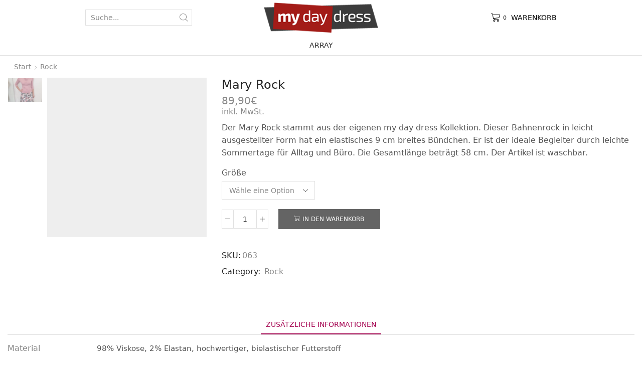

--- FILE ---
content_type: text/html; charset=UTF-8
request_url: https://my-day-dress-shop.de/product/mary-rock
body_size: 23443
content:
<!DOCTYPE html>
<html lang="de" >
<head>
	<meta charset="UTF-8" />
	<meta name="viewport" content="width=device-width, initial-scale=1.0, maximum-scale=1.0, user-scalable=0"/>
	<title>Mary Rock &#8211; my day dress</title>
<meta name='robots' content='max-image-preview:large' />
	<style>img:is([sizes="auto" i], [sizes^="auto," i]) { contain-intrinsic-size: 3000px 1500px }</style>
	<script>window._wca = window._wca || [];</script>
<link rel='dns-prefetch' href='//stats.wp.com' />
<link rel="alternate" type="application/rss+xml" title="my day dress &raquo; Feed" href="https://my-day-dress-shop.de/feed" />
<link rel="alternate" type="application/rss+xml" title="my day dress &raquo; Kommentar-Feed" href="https://my-day-dress-shop.de/comments/feed" />
<link rel='stylesheet' id='wp-block-library-css' href='https://my-day-dress-shop.de/wp-includes/css/dist/block-library/style.min.css' type='text/css' media='all' />
<style id='classic-theme-styles-inline-css' type='text/css'>
/*! This file is auto-generated */
.wp-block-button__link{color:#fff;background-color:#32373c;border-radius:9999px;box-shadow:none;text-decoration:none;padding:calc(.667em + 2px) calc(1.333em + 2px);font-size:1.125em}.wp-block-file__button{background:#32373c;color:#fff;text-decoration:none}
</style>
<link rel='stylesheet' id='mediaelement-css' href='https://my-day-dress-shop.de/wp-includes/js/mediaelement/mediaelementplayer-legacy.min.css' type='text/css' media='all' />
<link rel='stylesheet' id='wp-mediaelement-css' href='https://my-day-dress-shop.de/wp-includes/js/mediaelement/wp-mediaelement.min.css' type='text/css' media='all' />
<style id='jetpack-sharing-buttons-style-inline-css' type='text/css'>
.jetpack-sharing-buttons__services-list{display:flex;flex-direction:row;flex-wrap:wrap;gap:0;list-style-type:none;margin:5px;padding:0}.jetpack-sharing-buttons__services-list.has-small-icon-size{font-size:12px}.jetpack-sharing-buttons__services-list.has-normal-icon-size{font-size:16px}.jetpack-sharing-buttons__services-list.has-large-icon-size{font-size:24px}.jetpack-sharing-buttons__services-list.has-huge-icon-size{font-size:36px}@media print{.jetpack-sharing-buttons__services-list{display:none!important}}.editor-styles-wrapper .wp-block-jetpack-sharing-buttons{gap:0;padding-inline-start:0}ul.jetpack-sharing-buttons__services-list.has-background{padding:1.25em 2.375em}
</style>
<style id='global-styles-inline-css' type='text/css'>
:root{--wp--preset--aspect-ratio--square: 1;--wp--preset--aspect-ratio--4-3: 4/3;--wp--preset--aspect-ratio--3-4: 3/4;--wp--preset--aspect-ratio--3-2: 3/2;--wp--preset--aspect-ratio--2-3: 2/3;--wp--preset--aspect-ratio--16-9: 16/9;--wp--preset--aspect-ratio--9-16: 9/16;--wp--preset--color--black: #000000;--wp--preset--color--cyan-bluish-gray: #abb8c3;--wp--preset--color--white: #ffffff;--wp--preset--color--pale-pink: #f78da7;--wp--preset--color--vivid-red: #cf2e2e;--wp--preset--color--luminous-vivid-orange: #ff6900;--wp--preset--color--luminous-vivid-amber: #fcb900;--wp--preset--color--light-green-cyan: #7bdcb5;--wp--preset--color--vivid-green-cyan: #00d084;--wp--preset--color--pale-cyan-blue: #8ed1fc;--wp--preset--color--vivid-cyan-blue: #0693e3;--wp--preset--color--vivid-purple: #9b51e0;--wp--preset--gradient--vivid-cyan-blue-to-vivid-purple: linear-gradient(135deg,rgba(6,147,227,1) 0%,rgb(155,81,224) 100%);--wp--preset--gradient--light-green-cyan-to-vivid-green-cyan: linear-gradient(135deg,rgb(122,220,180) 0%,rgb(0,208,130) 100%);--wp--preset--gradient--luminous-vivid-amber-to-luminous-vivid-orange: linear-gradient(135deg,rgba(252,185,0,1) 0%,rgba(255,105,0,1) 100%);--wp--preset--gradient--luminous-vivid-orange-to-vivid-red: linear-gradient(135deg,rgba(255,105,0,1) 0%,rgb(207,46,46) 100%);--wp--preset--gradient--very-light-gray-to-cyan-bluish-gray: linear-gradient(135deg,rgb(238,238,238) 0%,rgb(169,184,195) 100%);--wp--preset--gradient--cool-to-warm-spectrum: linear-gradient(135deg,rgb(74,234,220) 0%,rgb(151,120,209) 20%,rgb(207,42,186) 40%,rgb(238,44,130) 60%,rgb(251,105,98) 80%,rgb(254,248,76) 100%);--wp--preset--gradient--blush-light-purple: linear-gradient(135deg,rgb(255,206,236) 0%,rgb(152,150,240) 100%);--wp--preset--gradient--blush-bordeaux: linear-gradient(135deg,rgb(254,205,165) 0%,rgb(254,45,45) 50%,rgb(107,0,62) 100%);--wp--preset--gradient--luminous-dusk: linear-gradient(135deg,rgb(255,203,112) 0%,rgb(199,81,192) 50%,rgb(65,88,208) 100%);--wp--preset--gradient--pale-ocean: linear-gradient(135deg,rgb(255,245,203) 0%,rgb(182,227,212) 50%,rgb(51,167,181) 100%);--wp--preset--gradient--electric-grass: linear-gradient(135deg,rgb(202,248,128) 0%,rgb(113,206,126) 100%);--wp--preset--gradient--midnight: linear-gradient(135deg,rgb(2,3,129) 0%,rgb(40,116,252) 100%);--wp--preset--font-size--small: 13px;--wp--preset--font-size--medium: 20px;--wp--preset--font-size--large: 36px;--wp--preset--font-size--x-large: 42px;--wp--preset--spacing--20: 0.44rem;--wp--preset--spacing--30: 0.67rem;--wp--preset--spacing--40: 1rem;--wp--preset--spacing--50: 1.5rem;--wp--preset--spacing--60: 2.25rem;--wp--preset--spacing--70: 3.38rem;--wp--preset--spacing--80: 5.06rem;--wp--preset--shadow--natural: 6px 6px 9px rgba(0, 0, 0, 0.2);--wp--preset--shadow--deep: 12px 12px 50px rgba(0, 0, 0, 0.4);--wp--preset--shadow--sharp: 6px 6px 0px rgba(0, 0, 0, 0.2);--wp--preset--shadow--outlined: 6px 6px 0px -3px rgba(255, 255, 255, 1), 6px 6px rgba(0, 0, 0, 1);--wp--preset--shadow--crisp: 6px 6px 0px rgba(0, 0, 0, 1);}:where(.is-layout-flex){gap: 0.5em;}:where(.is-layout-grid){gap: 0.5em;}body .is-layout-flex{display: flex;}.is-layout-flex{flex-wrap: wrap;align-items: center;}.is-layout-flex > :is(*, div){margin: 0;}body .is-layout-grid{display: grid;}.is-layout-grid > :is(*, div){margin: 0;}:where(.wp-block-columns.is-layout-flex){gap: 2em;}:where(.wp-block-columns.is-layout-grid){gap: 2em;}:where(.wp-block-post-template.is-layout-flex){gap: 1.25em;}:where(.wp-block-post-template.is-layout-grid){gap: 1.25em;}.has-black-color{color: var(--wp--preset--color--black) !important;}.has-cyan-bluish-gray-color{color: var(--wp--preset--color--cyan-bluish-gray) !important;}.has-white-color{color: var(--wp--preset--color--white) !important;}.has-pale-pink-color{color: var(--wp--preset--color--pale-pink) !important;}.has-vivid-red-color{color: var(--wp--preset--color--vivid-red) !important;}.has-luminous-vivid-orange-color{color: var(--wp--preset--color--luminous-vivid-orange) !important;}.has-luminous-vivid-amber-color{color: var(--wp--preset--color--luminous-vivid-amber) !important;}.has-light-green-cyan-color{color: var(--wp--preset--color--light-green-cyan) !important;}.has-vivid-green-cyan-color{color: var(--wp--preset--color--vivid-green-cyan) !important;}.has-pale-cyan-blue-color{color: var(--wp--preset--color--pale-cyan-blue) !important;}.has-vivid-cyan-blue-color{color: var(--wp--preset--color--vivid-cyan-blue) !important;}.has-vivid-purple-color{color: var(--wp--preset--color--vivid-purple) !important;}.has-black-background-color{background-color: var(--wp--preset--color--black) !important;}.has-cyan-bluish-gray-background-color{background-color: var(--wp--preset--color--cyan-bluish-gray) !important;}.has-white-background-color{background-color: var(--wp--preset--color--white) !important;}.has-pale-pink-background-color{background-color: var(--wp--preset--color--pale-pink) !important;}.has-vivid-red-background-color{background-color: var(--wp--preset--color--vivid-red) !important;}.has-luminous-vivid-orange-background-color{background-color: var(--wp--preset--color--luminous-vivid-orange) !important;}.has-luminous-vivid-amber-background-color{background-color: var(--wp--preset--color--luminous-vivid-amber) !important;}.has-light-green-cyan-background-color{background-color: var(--wp--preset--color--light-green-cyan) !important;}.has-vivid-green-cyan-background-color{background-color: var(--wp--preset--color--vivid-green-cyan) !important;}.has-pale-cyan-blue-background-color{background-color: var(--wp--preset--color--pale-cyan-blue) !important;}.has-vivid-cyan-blue-background-color{background-color: var(--wp--preset--color--vivid-cyan-blue) !important;}.has-vivid-purple-background-color{background-color: var(--wp--preset--color--vivid-purple) !important;}.has-black-border-color{border-color: var(--wp--preset--color--black) !important;}.has-cyan-bluish-gray-border-color{border-color: var(--wp--preset--color--cyan-bluish-gray) !important;}.has-white-border-color{border-color: var(--wp--preset--color--white) !important;}.has-pale-pink-border-color{border-color: var(--wp--preset--color--pale-pink) !important;}.has-vivid-red-border-color{border-color: var(--wp--preset--color--vivid-red) !important;}.has-luminous-vivid-orange-border-color{border-color: var(--wp--preset--color--luminous-vivid-orange) !important;}.has-luminous-vivid-amber-border-color{border-color: var(--wp--preset--color--luminous-vivid-amber) !important;}.has-light-green-cyan-border-color{border-color: var(--wp--preset--color--light-green-cyan) !important;}.has-vivid-green-cyan-border-color{border-color: var(--wp--preset--color--vivid-green-cyan) !important;}.has-pale-cyan-blue-border-color{border-color: var(--wp--preset--color--pale-cyan-blue) !important;}.has-vivid-cyan-blue-border-color{border-color: var(--wp--preset--color--vivid-cyan-blue) !important;}.has-vivid-purple-border-color{border-color: var(--wp--preset--color--vivid-purple) !important;}.has-vivid-cyan-blue-to-vivid-purple-gradient-background{background: var(--wp--preset--gradient--vivid-cyan-blue-to-vivid-purple) !important;}.has-light-green-cyan-to-vivid-green-cyan-gradient-background{background: var(--wp--preset--gradient--light-green-cyan-to-vivid-green-cyan) !important;}.has-luminous-vivid-amber-to-luminous-vivid-orange-gradient-background{background: var(--wp--preset--gradient--luminous-vivid-amber-to-luminous-vivid-orange) !important;}.has-luminous-vivid-orange-to-vivid-red-gradient-background{background: var(--wp--preset--gradient--luminous-vivid-orange-to-vivid-red) !important;}.has-very-light-gray-to-cyan-bluish-gray-gradient-background{background: var(--wp--preset--gradient--very-light-gray-to-cyan-bluish-gray) !important;}.has-cool-to-warm-spectrum-gradient-background{background: var(--wp--preset--gradient--cool-to-warm-spectrum) !important;}.has-blush-light-purple-gradient-background{background: var(--wp--preset--gradient--blush-light-purple) !important;}.has-blush-bordeaux-gradient-background{background: var(--wp--preset--gradient--blush-bordeaux) !important;}.has-luminous-dusk-gradient-background{background: var(--wp--preset--gradient--luminous-dusk) !important;}.has-pale-ocean-gradient-background{background: var(--wp--preset--gradient--pale-ocean) !important;}.has-electric-grass-gradient-background{background: var(--wp--preset--gradient--electric-grass) !important;}.has-midnight-gradient-background{background: var(--wp--preset--gradient--midnight) !important;}.has-small-font-size{font-size: var(--wp--preset--font-size--small) !important;}.has-medium-font-size{font-size: var(--wp--preset--font-size--medium) !important;}.has-large-font-size{font-size: var(--wp--preset--font-size--large) !important;}.has-x-large-font-size{font-size: var(--wp--preset--font-size--x-large) !important;}
:where(.wp-block-post-template.is-layout-flex){gap: 1.25em;}:where(.wp-block-post-template.is-layout-grid){gap: 1.25em;}
:where(.wp-block-columns.is-layout-flex){gap: 2em;}:where(.wp-block-columns.is-layout-grid){gap: 2em;}
:root :where(.wp-block-pullquote){font-size: 1.5em;line-height: 1.6;}
</style>
<link rel='stylesheet' id='contact-form-7-css' href='https://my-day-dress-shop.de/wp-content/plugins/contact-form-7/includes/css/styles.css' type='text/css' media='all' />
<link rel='stylesheet' id='wpsm_ac-font-awesome-front-css' href='https://my-day-dress-shop.de/wp-content/plugins/responsive-accordion-and-collapse/css/font-awesome/css/font-awesome.min.css' type='text/css' media='all' />
<link rel='stylesheet' id='wpsm_ac_bootstrap-front-css' href='https://my-day-dress-shop.de/wp-content/plugins/responsive-accordion-and-collapse/css/bootstrap-front.css' type='text/css' media='all' />
<style id='woocommerce-inline-inline-css' type='text/css'>
.woocommerce form .form-row .required { visibility: visible; }
</style>
<link rel='stylesheet' id='wc-gateway-ppec-frontend-css' href='https://my-day-dress-shop.de/wp-content/plugins/woocommerce-gateway-paypal-express-checkout/assets/css/wc-gateway-ppec-frontend.css' type='text/css' media='all' />
<link rel='stylesheet' id='etheme-parent-style-css' href='https://my-day-dress-shop.de/wp-content/themes/xstore/xstore.min.css' type='text/css' media='all' />
<link rel='stylesheet' id='etheme-swatches-style-css' href='https://my-day-dress-shop.de/wp-content/themes/xstore/css/swatches.min.css' type='text/css' media='all' />
<link rel='stylesheet' id='etheme-wpb-style-css' href='https://my-day-dress-shop.de/wp-content/themes/xstore/css/wpb.min.css' type='text/css' media='all' />
<link rel='stylesheet' id='js_composer_front-css' href='https://my-day-dress-shop.de/wp-content/plugins/js_composer/assets/css/js_composer.min.css' type='text/css' media='all' />
<link rel='stylesheet' id='etheme-slick-library-css' href='https://my-day-dress-shop.de/wp-content/themes/xstore/css/libs/slick.min.css' type='text/css' media='all' />
<link rel='stylesheet' id='etheme-breadcrumbs-css' href='https://my-day-dress-shop.de/wp-content/themes/xstore/css/modules/breadcrumbs.min.css' type='text/css' media='all' />
<link rel='stylesheet' id='etheme-back-top-css' href='https://my-day-dress-shop.de/wp-content/themes/xstore/css/modules/back-top.min.css' type='text/css' media='all' />
<link rel='stylesheet' id='etheme-woocommerce-css' href='https://my-day-dress-shop.de/wp-content/themes/xstore/css/modules/woocommerce/global.min.css' type='text/css' media='all' />
<link rel='stylesheet' id='etheme-woocommerce-archive-css' href='https://my-day-dress-shop.de/wp-content/themes/xstore/css/modules/woocommerce/archive.min.css' type='text/css' media='all' />
<link rel='stylesheet' id='etheme-single-product-css' href='https://my-day-dress-shop.de/wp-content/themes/xstore/css/modules/woocommerce/single-product/single-product.min.css' type='text/css' media='all' />
<link rel='stylesheet' id='etheme-single-product-elements-css' href='https://my-day-dress-shop.de/wp-content/themes/xstore/css/modules/woocommerce/single-product/single-product-elements.min.css' type='text/css' media='all' />
<link rel='stylesheet' id='etheme-star-rating-css' href='https://my-day-dress-shop.de/wp-content/themes/xstore/css/modules/star-rating.min.css' type='text/css' media='all' />
<link rel='stylesheet' id='etheme-comments-css' href='https://my-day-dress-shop.de/wp-content/themes/xstore/css/modules/comments.min.css' type='text/css' media='all' />
<link rel='stylesheet' id='etheme-single-post-meta-css' href='https://my-day-dress-shop.de/wp-content/themes/xstore/css/modules/blog/single-post/meta.min.css' type='text/css' media='all' />
<link rel='stylesheet' id='etheme-contact-forms-css' href='https://my-day-dress-shop.de/wp-content/themes/xstore/css/modules/contact-forms.min.css' type='text/css' media='all' />
<style id='xstore-icons-font-inline-css' type='text/css'>
@font-face {
				  font-family: 'xstore-icons';
				  src:
				    url('https://my-day-dress-shop.de/wp-content/themes/xstore/fonts/xstore-icons-light.ttf') format('truetype'),
				    url('https://my-day-dress-shop.de/wp-content/themes/xstore/fonts/xstore-icons-light.woff2') format('woff2'),
				    url('https://my-day-dress-shop.de/wp-content/themes/xstore/fonts/xstore-icons-light.woff') format('woff'),
				    url('https://my-day-dress-shop.de/wp-content/themes/xstore/fonts/xstore-icons-light.svg#xstore-icons') format('svg');
				  font-weight: normal;
				  font-style: normal;
				  font-display: swap;
				}
</style>
<link rel='stylesheet' id='etheme-header-search-css' href='https://my-day-dress-shop.de/wp-content/themes/xstore/css/modules/layout/header/parts/search.min.css' type='text/css' media='all' />
<link rel='stylesheet' id='etheme-header-menu-css' href='https://my-day-dress-shop.de/wp-content/themes/xstore/css/modules/layout/header/parts/menu.min.css' type='text/css' media='all' />
<link rel='stylesheet' id='xstore-kirki-styles-css' href='https://my-day-dress-shop.de/wp-content/uploads/xstore/kirki-styles.css' type='text/css' media='all' />
<script type="text/javascript" src="https://my-day-dress-shop.de/wp-includes/js/jquery/jquery.min.js" id="jquery-core-js"></script>
<script type="text/javascript" src="https://my-day-dress-shop.de/wp-includes/js/jquery/jquery-migrate.min.js" id="jquery-migrate-js"></script>
<script type="text/javascript" src="https://my-day-dress-shop.de/wp-content/plugins/woocommerce/assets/js/jquery-blockui/jquery.blockUI.min.js" id="wc-jquery-blockui-js" data-wp-strategy="defer"></script>
<script type="text/javascript" id="wc-add-to-cart-js-extra">
/* <![CDATA[ */
var wc_add_to_cart_params = {"ajax_url":"\/wp-admin\/admin-ajax.php","wc_ajax_url":"\/?wc-ajax=%%endpoint%%","i18n_view_cart":"Warenkorb anzeigen","cart_url":"https:\/\/my-day-dress-shop.de\/cart","is_cart":"","cart_redirect_after_add":"no"};
/* ]]> */
</script>
<script type="text/javascript" src="https://my-day-dress-shop.de/wp-content/plugins/woocommerce/assets/js/frontend/add-to-cart.min.js" id="wc-add-to-cart-js" data-wp-strategy="defer"></script>
<script type="text/javascript" src="https://my-day-dress-shop.de/wp-content/plugins/woocommerce/assets/js/zoom/jquery.zoom.min.js" id="wc-zoom-js" defer="defer" data-wp-strategy="defer"></script>
<script type="text/javascript" id="wc-single-product-js-extra">
/* <![CDATA[ */
var wc_single_product_params = {"i18n_required_rating_text":"Bitte w\u00e4hle eine Bewertung","i18n_rating_options":["1 von 5\u00a0Sternen","2 von 5\u00a0Sternen","3 von 5\u00a0Sternen","4 von 5\u00a0Sternen","5 von 5\u00a0Sternen"],"i18n_product_gallery_trigger_text":"Bildergalerie im Vollbildmodus anzeigen","review_rating_required":"yes","flexslider":{"rtl":false,"animation":"slide","smoothHeight":true,"directionNav":false,"controlNav":"thumbnails","slideshow":false,"animationSpeed":500,"animationLoop":false,"allowOneSlide":false},"zoom_enabled":"1","zoom_options":[],"photoswipe_enabled":"","photoswipe_options":{"shareEl":false,"closeOnScroll":false,"history":false,"hideAnimationDuration":0,"showAnimationDuration":0},"flexslider_enabled":""};
/* ]]> */
</script>
<script type="text/javascript" src="https://my-day-dress-shop.de/wp-content/plugins/woocommerce/assets/js/frontend/single-product.min.js" id="wc-single-product-js" defer="defer" data-wp-strategy="defer"></script>
<script type="text/javascript" src="https://my-day-dress-shop.de/wp-content/plugins/woocommerce/assets/js/js-cookie/js.cookie.min.js" id="wc-js-cookie-js" defer="defer" data-wp-strategy="defer"></script>
<script type="text/javascript" id="woocommerce-js-extra">
/* <![CDATA[ */
var woocommerce_params = {"ajax_url":"\/wp-admin\/admin-ajax.php","wc_ajax_url":"\/?wc-ajax=%%endpoint%%","i18n_password_show":"Passwort anzeigen","i18n_password_hide":"Passwort ausblenden"};
/* ]]> */
</script>
<script type="text/javascript" src="https://my-day-dress-shop.de/wp-content/plugins/woocommerce/assets/js/frontend/woocommerce.min.js" id="woocommerce-js" defer="defer" data-wp-strategy="defer"></script>
<script type="text/javascript" src="https://my-day-dress-shop.de/wp-content/plugins/js_composer/assets/js/vendors/woocommerce-add-to-cart.js" id="vc_woocommerce-add-to-cart-js-js"></script>
<script type="text/javascript" src="https://stats.wp.com/s-202603.js" id="woocommerce-analytics-js" defer="defer" data-wp-strategy="defer"></script>
<link rel="https://api.w.org/" href="https://my-day-dress-shop.de/wp-json/" /><link rel="alternate" title="JSON" type="application/json" href="https://my-day-dress-shop.de/wp-json/wp/v2/product/7287" /><link rel="EditURI" type="application/rsd+xml" title="RSD" href="https://my-day-dress-shop.de/xmlrpc.php?rsd" />
<meta name="generator" content="WordPress 6.8.3" />
<meta name="generator" content="WooCommerce 10.4.3" />
<link rel="canonical" href="https://my-day-dress-shop.de/product/mary-rock" />
<link rel='shortlink' href='https://my-day-dress-shop.de/?p=7287' />
<meta name="generator" content="Redux 4.5.10" />	<style>img#wpstats{display:none}</style>
		
        <script type="text/javascript">
            var jQueryMigrateHelperHasSentDowngrade = false;

			window.onerror = function( msg, url, line, col, error ) {
				// Break out early, do not processing if a downgrade reqeust was already sent.
				if ( jQueryMigrateHelperHasSentDowngrade ) {
					return true;
                }

				var xhr = new XMLHttpRequest();
				var nonce = 'e02b71b3ed';
				var jQueryFunctions = [
					'andSelf',
					'browser',
					'live',
					'boxModel',
					'support.boxModel',
					'size',
					'swap',
					'clean',
					'sub',
                ];
				var match_pattern = /\)\.(.+?) is not a function/;
                var erroredFunction = msg.match( match_pattern );

                // If there was no matching functions, do not try to downgrade.
                if ( null === erroredFunction || typeof erroredFunction !== 'object' || typeof erroredFunction[1] === "undefined" || -1 === jQueryFunctions.indexOf( erroredFunction[1] ) ) {
                    return true;
                }

                // Set that we've now attempted a downgrade request.
                jQueryMigrateHelperHasSentDowngrade = true;

				xhr.open( 'POST', 'https://my-day-dress-shop.de/wp-admin/admin-ajax.php' );
				xhr.setRequestHeader( 'Content-Type', 'application/x-www-form-urlencoded' );
				xhr.onload = function () {
					var response,
                        reload = false;

					if ( 200 === xhr.status ) {
                        try {
                        	response = JSON.parse( xhr.response );

                        	reload = response.data.reload;
                        } catch ( e ) {
                        	reload = false;
                        }
                    }

					// Automatically reload the page if a deprecation caused an automatic downgrade, ensure visitors get the best possible experience.
					if ( reload ) {
						location.reload();
                    }
				};

				xhr.send( encodeURI( 'action=jquery-migrate-downgrade-version&_wpnonce=' + nonce ) );

				// Suppress error alerts in older browsers
				return true;
			}
        </script>

					<link rel="prefetch" as="font" href="https://my-day-dress-shop.de/wp-content/themes/xstore/fonts/xstore-icons-light.woff?v=9.0.5" type="font/woff">
					<link rel="prefetch" as="font" href="https://my-day-dress-shop.de/wp-content/themes/xstore/fonts/xstore-icons-light.woff2?v=9.0.5" type="font/woff2">
			<noscript><style>.woocommerce-product-gallery{ opacity: 1 !important; }</style></noscript>
	<meta name="generator" content="Powered by WPBakery Page Builder - drag and drop page builder for WordPress."/>
<link rel="icon" href="https://my-day-dress-shop.de/wp-content/uploads/2020/04/cropped-favicon-may-day-dress-32x32.jpg" sizes="32x32" />
<link rel="icon" href="https://my-day-dress-shop.de/wp-content/uploads/2020/04/cropped-favicon-may-day-dress-192x192.jpg" sizes="192x192" />
<link rel="apple-touch-icon" href="https://my-day-dress-shop.de/wp-content/uploads/2020/04/cropped-favicon-may-day-dress-180x180.jpg" />
<meta name="msapplication-TileImage" content="https://my-day-dress-shop.de/wp-content/uploads/2020/04/cropped-favicon-may-day-dress-270x270.jpg" />
<style id="kirki-inline-styles"></style><style type="text/css" class="et_custom-css">@media only screen and (max-width:1230px){.swiper-custom-left,.middle-inside .swiper-entry .swiper-button-prev,.middle-inside.swiper-entry .swiper-button-prev{left:-15px}.swiper-custom-right,.middle-inside .swiper-entry .swiper-button-next,.middle-inside.swiper-entry .swiper-button-next{right:-15px}.middle-inbox .swiper-entry .swiper-button-prev,.middle-inbox.swiper-entry .swiper-button-prev{left:8px}.middle-inbox .swiper-entry .swiper-button-next,.middle-inbox.swiper-entry .swiper-button-next{right:8px}.swiper-entry:hover .swiper-custom-left,.middle-inside .swiper-entry:hover .swiper-button-prev,.middle-inside.swiper-entry:hover .swiper-button-prev{left:-5px}.swiper-entry:hover .swiper-custom-right,.middle-inside .swiper-entry:hover .swiper-button-next,.middle-inside.swiper-entry:hover .swiper-button-next{right:-5px}.middle-inbox .swiper-entry:hover .swiper-button-prev,.middle-inbox.swiper-entry:hover .swiper-button-prev{left:5px}.middle-inbox .swiper-entry:hover .swiper-button-next,.middle-inbox.swiper-entry:hover .swiper-button-next{right:5px}}.header-main-menu.et_element-top-level .menu{margin-right:-15px;margin-left:-15px}@media only screen and (max-width:992px){.header-wrapper,.site-header-vertical{display:none}}@media only screen and (min-width:993px){.mobile-header-wrapper{display:none}}.swiper-container{width:auto}.content-product .product-content-image img,.category-grid img,.categoriesCarousel .category-grid img{width:100%}.etheme-elementor-slider:not(.swiper-container-initialized) .swiper-slide{max-width:calc(100% / var(--slides-per-view,4))}.etheme-elementor-slider[data-animation]:not(.swiper-container-initialized,[data-animation=slide],[data-animation=coverflow]) .swiper-slide{max-width:100%}</style><noscript><style> .wpb_animate_when_almost_visible { opacity: 1; }</style></noscript><style type="text/css" data-type="et_vc_shortcodes-custom-css">@media only screen and (max-width: 1199px) and (min-width: 769px) { div.et-md-no-bg { background-image: none !important; } }@media only screen and (max-width: 768px) and (min-width: 480px) { div.et-sm-no-bg { background-image: none !important; } }@media only screen and (max-width: 480px) {div.et-xs-no-bg { background-image: none !important; }}</style></head>
<body class="wp-singular product-template-default single single-product postid-7287 wp-theme-xstore theme-xstore woocommerce woocommerce-page woocommerce-no-js et_cart-type-2 et_b_dt_header-not-overlap et_b_mob_header-not-overlap breadcrumbs-type-left2 wide et-preloader-off et-catalog-off  sticky-message-on global-product-name-on et-enable-swatch wpb-js-composer js-comp-ver-6.5.0 vc_responsive" data-mode="light">



<div class="template-container">

		<div class="template-content">
		<div class="page-wrapper">
			<header id="header" class="site-header sticky"  data-type="sticky"><div class="header-wrapper">

<div class="header-main-wrapper sticky">
	<div class="header-main" data-title="Header main">
		<div class="et-row-container et-container">
			<div class="et-wrap-columns flex align-items-center">		
				
		
        <div class="et_column et_col-xs-3 et_col-xs-offset-0">
			

<div class="et_element et_b_header-search flex align-items-center   et-content-left justify-content-start mob-justify-content-center flex-basis-full et_element-top-level et-content-dropdown" >
		
	    
        <form action="https://my-day-dress-shop.de/" role="search" data-min="3" data-per-page="100"
                            class="ajax-search-form  ajax-with-suggestions input-input " method="get">
			
                <div class="input-row flex align-items-center et-overflow-hidden" data-search-mode="dark">
                    					                    <label class="screen-reader-text" for="et_b-header-search-input-87">Search input</label>
                    <input type="text" value=""
                           placeholder="Suche..." autocomplete="off" class="form-control" id="et_b-header-search-input-87" name="s">
					
					                        <input type="hidden" name="post_type" value="product">
					
                                            <input type="hidden" name="et_search" value="true">
                    					
					                    <span class="buttons-wrapper flex flex-nowrap pos-relative">
                    <span class="clear flex-inline justify-content-center align-items-center pointer">
                        <span class="et_b-icon">
                            <svg xmlns="http://www.w3.org/2000/svg" width=".7em" height=".7em" viewBox="0 0 24 24"><path d="M13.056 12l10.728-10.704c0.144-0.144 0.216-0.336 0.216-0.552 0-0.192-0.072-0.384-0.216-0.528-0.144-0.12-0.336-0.216-0.528-0.216 0 0 0 0 0 0-0.192 0-0.408 0.072-0.528 0.216l-10.728 10.728-10.704-10.728c-0.288-0.288-0.768-0.288-1.056 0-0.168 0.144-0.24 0.336-0.24 0.528 0 0.216 0.072 0.408 0.216 0.552l10.728 10.704-10.728 10.704c-0.144 0.144-0.216 0.336-0.216 0.552s0.072 0.384 0.216 0.528c0.288 0.288 0.768 0.288 1.056 0l10.728-10.728 10.704 10.704c0.144 0.144 0.336 0.216 0.528 0.216s0.384-0.072 0.528-0.216c0.144-0.144 0.216-0.336 0.216-0.528s-0.072-0.384-0.216-0.528l-10.704-10.704z"></path></svg>
                        </span>
                    </span>
                    <button type="submit" class="search-button flex justify-content-center align-items-center pointer" aria-label="Search button">
                        <span class="et_b-loader"></span>
                    <svg xmlns="http://www.w3.org/2000/svg" width="1em" height="1em" fill="currentColor" viewBox="0 0 24 24"><path d="M23.784 22.8l-6.168-6.144c1.584-1.848 2.448-4.176 2.448-6.576 0-5.52-4.488-10.032-10.032-10.032-5.52 0-10.008 4.488-10.008 10.008s4.488 10.032 10.032 10.032c2.424 0 4.728-0.864 6.576-2.472l6.168 6.144c0.144 0.144 0.312 0.216 0.48 0.216s0.336-0.072 0.456-0.192c0.144-0.12 0.216-0.288 0.24-0.48 0-0.192-0.072-0.384-0.192-0.504zM18.696 10.080c0 4.752-3.888 8.64-8.664 8.64-4.752 0-8.64-3.888-8.64-8.664 0-4.752 3.888-8.64 8.664-8.64s8.64 3.888 8.64 8.664z"></path></svg>                    <span class="screen-reader-text">Search</span></button>
                </span>
                </div>
				
											                <div class="ajax-results-wrapper"></div>
			        </form>
		</div>
        </div>
			
				
		
        <div class="et_column et_col-xs-4 et_col-xs-offset-1">
			

    <div class="et_element et_b_header-logo align-center mob-align-center et_element-top-level" >
        <a href="https://my-day-dress-shop.de">
            <span><img width="250" height="65" src="https://my-day-dress-shop.de/wp-content/uploads/2020/03/may-day-dress-logo.png" class="et_b_header-logo-img" alt="" decoding="async" srcset="https://my-day-dress-shop.de/wp-content/uploads/2020/03/may-day-dress-logo.png 250w, https://my-day-dress-shop.de/wp-content/uploads/2020/03/may-day-dress-logo-1x1.png 1w, https://my-day-dress-shop.de/wp-content/uploads/2020/03/may-day-dress-logo-10x3.png 10w" sizes="(max-width: 250px) 100vw, 250px" /></span><span class="fixed"><img width="250" height="65" src="https://my-day-dress-shop.de/wp-content/uploads/2020/03/may-day-dress-logo.png" class="et_b_header-logo-img" alt="" decoding="async" srcset="https://my-day-dress-shop.de/wp-content/uploads/2020/03/may-day-dress-logo.png 250w, https://my-day-dress-shop.de/wp-content/uploads/2020/03/may-day-dress-logo-1x1.png 1w, https://my-day-dress-shop.de/wp-content/uploads/2020/03/may-day-dress-logo-10x3.png 10w" sizes="(max-width: 250px) 100vw, 250px" /></span>            
        </a>
    </div>

        </div>
			
				
		
        <div class="et_column et_col-xs-3 et_col-xs-offset-1 pos-static">
			

<style>                .connect-block-element-pEkPT {
                    --connect-block-space: 6px;
                    margin: 0 -6px;
                }
                .et_element.connect-block-element-pEkPT > div,
                .et_element.connect-block-element-pEkPT > form.cart,
                .et_element.connect-block-element-pEkPT > .price {
                    margin: 0 6px;
                }
                                    .et_element.connect-block-element-pEkPT > .et_b_header-widget > div, 
                    .et_element.connect-block-element-pEkPT > .et_b_header-widget > ul {
                        margin-left: 6px;
                        margin-right: 6px;
                    }
                    .et_element.connect-block-element-pEkPT .widget_nav_menu .menu > li > a {
                        margin: 0 6px                    }
/*                    .et_element.connect-block-element-pEkPT .widget_nav_menu .menu .menu-item-has-children > a:after {
                        right: 6px;
                    }*/
                </style><div class="et_element et_connect-block flex flex-row connect-block-element-pEkPT align-items-center justify-content-end">
	

<div class="et_element et_b_header-cart  flex align-items-center cart-type1  et-quantity-right et-content-right et-content-dropdown et-content-toTop et_element-top-level" >
	        <a href="https://my-day-dress-shop.de/cart" class=" flex flex-wrap full-width align-items-center  justify-content-end mob-justify-content-end currentColor">
			<span class="flex-inline justify-content-center align-items-center
			">

									
					                        <span class="et_b-icon">
							<span class="et-svg"><svg xmlns="http://www.w3.org/2000/svg" width="1em" height="1em" viewBox="0 0 24 24"><path d="M23.76 4.248c-0.096-0.096-0.24-0.24-0.504-0.24h-18.48l-0.48-2.4c-0.024-0.288-0.384-0.528-0.624-0.528h-2.952c-0.384 0-0.624 0.264-0.624 0.624s0.264 0.648 0.624 0.648h2.424l2.328 11.832c0.312 1.608 1.848 2.856 3.48 2.856h11.28c0.384 0 0.624-0.264 0.624-0.624s-0.264-0.624-0.624-0.624h-11.16c-0.696 0-1.344-0.312-1.704-0.816l14.064-1.92c0.264 0 0.528-0.24 0.528-0.528l1.968-7.824v-0.024c-0.024-0.048-0.024-0.288-0.168-0.432zM22.392 5.184l-1.608 6.696-14.064 1.824-1.704-8.52h17.376zM8.568 17.736c-1.464 0-2.592 1.128-2.592 2.592s1.128 2.592 2.592 2.592c1.464 0 2.592-1.128 2.592-2.592s-1.128-2.592-2.592-2.592zM9.888 20.328c0 0.696-0.624 1.32-1.32 1.32s-1.32-0.624-1.32-1.32 0.624-1.32 1.32-1.32 1.32 0.624 1.32 1.32zM18.36 17.736c-1.464 0-2.592 1.128-2.592 2.592s1.128 2.592 2.592 2.592c1.464 0 2.592-1.128 2.592-2.592s-1.128-2.592-2.592-2.592zM19.704 20.328c0 0.696-0.624 1.32-1.32 1.32s-1.344-0.6-1.344-1.32 0.624-1.32 1.32-1.32 1.344 0.624 1.344 1.32z"></path></svg></span>							        <span class="et-cart-quantity et-quantity count-0">
              0            </span>
								</span>
					
					                        <span class="et-element-label inline-block mob-hide">
							Warenkorb						</span>
									
					
												</span>
        </a>
		        <span class="et-cart-quantity et-quantity count-0">
              0            </span>
				    <div class="et-mini-content">
		        <div class="et-content">
			
							                    <div class="widget woocommerce widget_shopping_cart">
                        <div class="widget_shopping_cart_content">
                            <div class="woocommerce-mini-cart cart_list product_list_widget ">
								        <div class="woocommerce-mini-cart__empty-message empty">
            <p>No products in the cart.</p>
			                <a class="btn" href="https://my-day-dress-shop.de/product"><span>Return To Shop</span></a>
			        </div>
		                            </div>
                        </div>
                    </div>
							
            <div class="woocommerce-mini-cart__footer-wrapper">
				
        <div class="product_list-popup-footer-inner"  style="display: none;">

            <div class="cart-popup-footer">
                <a href="https://my-day-dress-shop.de/cart"
                   class="btn-view-cart wc-forward">Shopping cart                     (0)</a>
                <div class="cart-widget-subtotal woocommerce-mini-cart__total total"
                     data-amount="0">
					<span class="small-h">Subtotal:</span> <span class="big-coast"><span class="woocommerce-Price-amount amount"><bdi>0,00<span class="woocommerce-Price-currencySymbol">&euro;</span></bdi></span></span>                </div>
            </div>
			
			
            <p class="buttons mini-cart-buttons">
				<a href="https://my-day-dress-shop.de/checkout" class="button btn-checkout wc-forward">Checkout</a>            </p>
			
			
        </div>
		
		                    <div class="woocommerce-mini-cart__footer flex justify-content-center align-items-center "><p>versandkostenfreie Bestellung!</p>
<p>Bitte beachten Sie, dass Sie die Retourenkosten selbst tragen müssen.</p></div>
				            </div>
        </div>
    </div>
	
		</div>

</div>        </div>
	</div>		</div>
	</div>
</div>

<div class="header-bottom-wrapper sticky">
	<div class="header-bottom" data-title="Header bottom">
		<div class="et-row-container et-container">
			<div class="et-wrap-columns flex align-items-center">		
				
		
        <div class="et_column et_col-xs-12 et_col-xs-offset-0 pos-static">
			

<div class="et_element et_b_header-menu header-main-menu flex align-items-center menu-items-underline  justify-content-center et_element-top-level" >
	Array</div>

        </div>
	</div>		</div>
	</div>
</div>
</div><div class="mobile-header-wrapper">


<div class="header-main-wrapper sticky">
	<div class="header-main" data-title="Header main">
		<div class="et-row-container et-container">
			<div class="et-wrap-columns flex align-items-center">		
				
		
        <div class="et_column et_col-xs-3 et_col-xs-offset-0 pos-static">
			

<div class="et_element et_b_header-mobile-menu  static et-content_toggle et-off-canvas et-content-left toggles-by-arrow" data-item-click="item">
	
    <span class="et-element-label-wrapper flex  justify-content-start mob-justify-content-start">
			<span class="flex-inline align-items-center et-element-label pointer et-toggle valign-center" >
				<span class="et_b-icon"><svg version="1.1" xmlns="http://www.w3.org/2000/svg" width="1em" height="1em" viewBox="0 0 24 24"><path d="M0.792 5.904h22.416c0.408 0 0.744-0.336 0.744-0.744s-0.336-0.744-0.744-0.744h-22.416c-0.408 0-0.744 0.336-0.744 0.744s0.336 0.744 0.744 0.744zM23.208 11.256h-22.416c-0.408 0-0.744 0.336-0.744 0.744s0.336 0.744 0.744 0.744h22.416c0.408 0 0.744-0.336 0.744-0.744s-0.336-0.744-0.744-0.744zM23.208 18.096h-22.416c-0.408 0-0.744 0.336-0.744 0.744s0.336 0.744 0.744 0.744h22.416c0.408 0 0.744-0.336 0.744-0.744s-0.336-0.744-0.744-0.744z"></path></svg></span>							</span>
		</span>
	        <div class="et-mini-content">
			<span class="et-toggle pos-absolute et-close full-left top">
				<svg xmlns="http://www.w3.org/2000/svg" width="0.8em" height="0.8em" viewBox="0 0 24 24">
					<path d="M13.056 12l10.728-10.704c0.144-0.144 0.216-0.336 0.216-0.552 0-0.192-0.072-0.384-0.216-0.528-0.144-0.12-0.336-0.216-0.528-0.216 0 0 0 0 0 0-0.192 0-0.408 0.072-0.528 0.216l-10.728 10.728-10.704-10.728c-0.288-0.288-0.768-0.288-1.056 0-0.168 0.144-0.24 0.336-0.24 0.528 0 0.216 0.072 0.408 0.216 0.552l10.728 10.704-10.728 10.704c-0.144 0.144-0.216 0.336-0.216 0.552s0.072 0.384 0.216 0.528c0.288 0.288 0.768 0.288 1.056 0l10.728-10.728 10.704 10.704c0.144 0.144 0.336 0.216 0.528 0.216s0.384-0.072 0.528-0.216c0.144-0.144 0.216-0.336 0.216-0.528s-0.072-0.384-0.216-0.528l-10.704-10.704z"></path>
				</svg>
			</span>

            <div class="et-content mobile-menu-content children-align-inherit">
				

    <div class="et_element et_b_header-logo justify-content-center" >
        <a href="https://my-day-dress-shop.de">
            <span><img width="250" height="65" src="https://my-day-dress-shop.de/wp-content/uploads/2020/03/may-day-dress-logo.png" class="et_b_header-logo-img" alt="" decoding="async" srcset="https://my-day-dress-shop.de/wp-content/uploads/2020/03/may-day-dress-logo.png 250w, https://my-day-dress-shop.de/wp-content/uploads/2020/03/may-day-dress-logo-1x1.png 1w, https://my-day-dress-shop.de/wp-content/uploads/2020/03/may-day-dress-logo-10x3.png 10w" sizes="(max-width: 250px) 100vw, 250px" /></span>            
        </a>
    </div>



<div class="et_element et_b_header-search flex align-items-center   et-content-left justify-content-start flex-basis-full et-content-dropdown" >
		
	    
        <form action="https://my-day-dress-shop.de/" role="search" data-min="3" data-per-page="100"
                            class="ajax-search-form  ajax-with-suggestions input-input " method="get">
			
                <div class="input-row flex align-items-center et-overflow-hidden" data-search-mode="dark">
                    					                    <label class="screen-reader-text" for="et_b-header-search-input-18">Search input</label>
                    <input type="text" value=""
                           placeholder="Suche..." autocomplete="off" class="form-control" id="et_b-header-search-input-18" name="s">
					
					                        <input type="hidden" name="post_type" value="product">
					
                                            <input type="hidden" name="et_search" value="true">
                    					
					                    <span class="buttons-wrapper flex flex-nowrap pos-relative">
                    <span class="clear flex-inline justify-content-center align-items-center pointer">
                        <span class="et_b-icon">
                            <svg xmlns="http://www.w3.org/2000/svg" width=".7em" height=".7em" viewBox="0 0 24 24"><path d="M13.056 12l10.728-10.704c0.144-0.144 0.216-0.336 0.216-0.552 0-0.192-0.072-0.384-0.216-0.528-0.144-0.12-0.336-0.216-0.528-0.216 0 0 0 0 0 0-0.192 0-0.408 0.072-0.528 0.216l-10.728 10.728-10.704-10.728c-0.288-0.288-0.768-0.288-1.056 0-0.168 0.144-0.24 0.336-0.24 0.528 0 0.216 0.072 0.408 0.216 0.552l10.728 10.704-10.728 10.704c-0.144 0.144-0.216 0.336-0.216 0.552s0.072 0.384 0.216 0.528c0.288 0.288 0.768 0.288 1.056 0l10.728-10.728 10.704 10.704c0.144 0.144 0.336 0.216 0.528 0.216s0.384-0.072 0.528-0.216c0.144-0.144 0.216-0.336 0.216-0.528s-0.072-0.384-0.216-0.528l-10.704-10.704z"></path></svg>
                        </span>
                    </span>
                    <button type="submit" class="search-button flex justify-content-center align-items-center pointer" aria-label="Search button">
                        <span class="et_b-loader"></span>
                    <svg xmlns="http://www.w3.org/2000/svg" width="1em" height="1em" fill="currentColor" viewBox="0 0 24 24"><path d="M23.784 22.8l-6.168-6.144c1.584-1.848 2.448-4.176 2.448-6.576 0-5.52-4.488-10.032-10.032-10.032-5.52 0-10.008 4.488-10.008 10.008s4.488 10.032 10.032 10.032c2.424 0 4.728-0.864 6.576-2.472l6.168 6.144c0.144 0.144 0.312 0.216 0.48 0.216s0.336-0.072 0.456-0.192c0.144-0.12 0.216-0.288 0.24-0.48 0-0.192-0.072-0.384-0.192-0.504zM18.696 10.080c0 4.752-3.888 8.64-8.664 8.64-4.752 0-8.64-3.888-8.64-8.664 0-4.752 3.888-8.64 8.664-8.64s8.64 3.888 8.64 8.664z"></path></svg>                    <span class="screen-reader-text">Search</span></button>
                </span>
                </div>
				
											                <div class="ajax-results-wrapper"></div>
			        </form>
		</div>
                    <div class="et_element et_b_header-menu header-mobile-menu flex align-items-center"
                         data-title="Menu">
						Array                    </div>
				            </div>
        </div>
	</div>
        </div>
			
				
		
        <div class="et_column et_col-xs-6 et_col-xs-offset-0">
			

    <div class="et_element et_b_header-logo align-center mob-align-center et_element-top-level" >
        <a href="https://my-day-dress-shop.de">
            <span><img width="250" height="65" src="https://my-day-dress-shop.de/wp-content/uploads/2020/03/may-day-dress-logo.png" class="et_b_header-logo-img" alt="" decoding="async" srcset="https://my-day-dress-shop.de/wp-content/uploads/2020/03/may-day-dress-logo.png 250w, https://my-day-dress-shop.de/wp-content/uploads/2020/03/may-day-dress-logo-1x1.png 1w, https://my-day-dress-shop.de/wp-content/uploads/2020/03/may-day-dress-logo-10x3.png 10w" sizes="(max-width: 250px) 100vw, 250px" /></span><span class="fixed"><img width="250" height="65" src="https://my-day-dress-shop.de/wp-content/uploads/2020/03/may-day-dress-logo.png" class="et_b_header-logo-img" alt="" decoding="async" srcset="https://my-day-dress-shop.de/wp-content/uploads/2020/03/may-day-dress-logo.png 250w, https://my-day-dress-shop.de/wp-content/uploads/2020/03/may-day-dress-logo-1x1.png 1w, https://my-day-dress-shop.de/wp-content/uploads/2020/03/may-day-dress-logo-10x3.png 10w" sizes="(max-width: 250px) 100vw, 250px" /></span>            
        </a>
    </div>

        </div>
			
				
		
        <div class="et_column et_col-xs-3 et_col-xs-offset-0">
			
	

<div class="et_element et_b_header-cart  flex align-items-center cart-type1  et-quantity-right et-content-right et-off-canvas et-off-canvas-wide et-content_toggle et_element-top-level" >
	        <a href="https://my-day-dress-shop.de/cart" class=" flex flex-wrap full-width align-items-center  justify-content-end mob-justify-content-end et-toggle currentColor">
			<span class="flex-inline justify-content-center align-items-center
			">

									
					                        <span class="et_b-icon">
							<span class="et-svg"><svg xmlns="http://www.w3.org/2000/svg" width="1em" height="1em" viewBox="0 0 24 24"><path d="M23.76 4.248c-0.096-0.096-0.24-0.24-0.504-0.24h-18.48l-0.48-2.4c-0.024-0.288-0.384-0.528-0.624-0.528h-2.952c-0.384 0-0.624 0.264-0.624 0.624s0.264 0.648 0.624 0.648h2.424l2.328 11.832c0.312 1.608 1.848 2.856 3.48 2.856h11.28c0.384 0 0.624-0.264 0.624-0.624s-0.264-0.624-0.624-0.624h-11.16c-0.696 0-1.344-0.312-1.704-0.816l14.064-1.92c0.264 0 0.528-0.24 0.528-0.528l1.968-7.824v-0.024c-0.024-0.048-0.024-0.288-0.168-0.432zM22.392 5.184l-1.608 6.696-14.064 1.824-1.704-8.52h17.376zM8.568 17.736c-1.464 0-2.592 1.128-2.592 2.592s1.128 2.592 2.592 2.592c1.464 0 2.592-1.128 2.592-2.592s-1.128-2.592-2.592-2.592zM9.888 20.328c0 0.696-0.624 1.32-1.32 1.32s-1.32-0.624-1.32-1.32 0.624-1.32 1.32-1.32 1.32 0.624 1.32 1.32zM18.36 17.736c-1.464 0-2.592 1.128-2.592 2.592s1.128 2.592 2.592 2.592c1.464 0 2.592-1.128 2.592-2.592s-1.128-2.592-2.592-2.592zM19.704 20.328c0 0.696-0.624 1.32-1.32 1.32s-1.344-0.6-1.344-1.32 0.624-1.32 1.32-1.32 1.344 0.624 1.344 1.32z"></path></svg></span>							        <span class="et-cart-quantity et-quantity count-0">
              0            </span>
								</span>
					
					                        <span class="et-element-label inline-block mob-hide">
							Warenkorb						</span>
									
					
												</span>
        </a>
		        <span class="et-cart-quantity et-quantity count-0">
              0            </span>
				    <div class="et-mini-content">
		            <span class="et-toggle pos-absolute et-close full-right top">
					<svg xmlns="http://www.w3.org/2000/svg" width="0.8em" height="0.8em" viewBox="0 0 24 24">
						<path d="M13.056 12l10.728-10.704c0.144-0.144 0.216-0.336 0.216-0.552 0-0.192-0.072-0.384-0.216-0.528-0.144-0.12-0.336-0.216-0.528-0.216 0 0 0 0 0 0-0.192 0-0.408 0.072-0.528 0.216l-10.728 10.728-10.704-10.728c-0.288-0.288-0.768-0.288-1.056 0-0.168 0.144-0.24 0.336-0.24 0.528 0 0.216 0.072 0.408 0.216 0.552l10.728 10.704-10.728 10.704c-0.144 0.144-0.216 0.336-0.216 0.552s0.072 0.384 0.216 0.528c0.288 0.288 0.768 0.288 1.056 0l10.728-10.728 10.704 10.704c0.144 0.144 0.336 0.216 0.528 0.216s0.384-0.072 0.528-0.216c0.144-0.144 0.216-0.336 0.216-0.528s-0.072-0.384-0.216-0.528l-10.704-10.704z"></path>
					</svg>
				</span>
		        <div class="et-content">
			                <div class="et-mini-content-head">
                    <a href="https://my-day-dress-shop.de/cart"
                       class="cart-type2 flex justify-content-center flex-wrap right">
						                        <span class="et_b-icon">
                                    <span class="et-svg"><svg xmlns="http://www.w3.org/2000/svg" width="1em" height="1em" viewBox="0 0 24 24"><path d="M23.76 4.248c-0.096-0.096-0.24-0.24-0.504-0.24h-18.48l-0.48-2.4c-0.024-0.288-0.384-0.528-0.624-0.528h-2.952c-0.384 0-0.624 0.264-0.624 0.624s0.264 0.648 0.624 0.648h2.424l2.328 11.832c0.312 1.608 1.848 2.856 3.48 2.856h11.28c0.384 0 0.624-0.264 0.624-0.624s-0.264-0.624-0.624-0.624h-11.16c-0.696 0-1.344-0.312-1.704-0.816l14.064-1.92c0.264 0 0.528-0.24 0.528-0.528l1.968-7.824v-0.024c-0.024-0.048-0.024-0.288-0.168-0.432zM22.392 5.184l-1.608 6.696-14.064 1.824-1.704-8.52h17.376zM8.568 17.736c-1.464 0-2.592 1.128-2.592 2.592s1.128 2.592 2.592 2.592c1.464 0 2.592-1.128 2.592-2.592s-1.128-2.592-2.592-2.592zM9.888 20.328c0 0.696-0.624 1.32-1.32 1.32s-1.32-0.624-1.32-1.32 0.624-1.32 1.32-1.32 1.32 0.624 1.32 1.32zM18.36 17.736c-1.464 0-2.592 1.128-2.592 2.592s1.128 2.592 2.592 2.592c1.464 0 2.592-1.128 2.592-2.592s-1.128-2.592-2.592-2.592zM19.704 20.328c0 0.696-0.624 1.32-1.32 1.32s-1.344-0.6-1.344-1.32 0.624-1.32 1.32-1.32 1.344 0.624 1.344 1.32z"></path></svg></span>        <span class="et-cart-quantity et-quantity count-0">
              0            </span>
		                                </span>
                        <span class="et-element-label pos-relative inline-block">
                                    Shopping Cart                                </span>
                    </a>
                                    </div>
			
							                    <div class="widget woocommerce widget_shopping_cart">
                        <div class="widget_shopping_cart_content">
                            <div class="woocommerce-mini-cart cart_list product_list_widget ">
								        <div class="woocommerce-mini-cart__empty-message empty">
            <p>No products in the cart.</p>
			                <a class="btn" href="https://my-day-dress-shop.de/product"><span>Return To Shop</span></a>
			        </div>
		                            </div>
                        </div>
                    </div>
							
            <div class="woocommerce-mini-cart__footer-wrapper">
				
        <div class="product_list-popup-footer-inner"  style="display: none;">

            <div class="cart-popup-footer">
                <a href="https://my-day-dress-shop.de/cart"
                   class="btn-view-cart wc-forward">Shopping cart                     (0)</a>
                <div class="cart-widget-subtotal woocommerce-mini-cart__total total"
                     data-amount="0">
					<span class="small-h">Subtotal:</span> <span class="big-coast"><span class="woocommerce-Price-amount amount"><bdi>0,00<span class="woocommerce-Price-currencySymbol">&euro;</span></bdi></span></span>                </div>
            </div>
			
			
            <p class="buttons mini-cart-buttons">
				<a href="https://my-day-dress-shop.de/checkout" class="button btn-checkout wc-forward">Checkout</a>            </p>
			
			
        </div>
		
		                    <div class="woocommerce-mini-cart__footer flex justify-content-center align-items-center "><p>versandkostenfreie Bestellung!</p>
<p>Bitte beachten Sie, dass Sie die Retourenkosten selbst tragen müssen.</p></div>
				            </div>
        </div>
    </div>
	
		</div>

        </div>
	</div>		</div>
	</div>
</div>
</div></header>
    <div
            class="page-heading bc-type-left2 bc-effect-none bc-color-dark"
		    >
        <div class="container ">
            <div class="row">
                <div class="col-md-12 a-center">
					
										
											
						<nav class="woocommerce-breadcrumb" aria-label="Breadcrumb">						
													
														
														
															<a href="https://my-day-dress-shop.de">Start</a>														
														
															<span class="delimeter"><i class="et-icon et-right-arrow"></i></span>													
													
														
														
															<a href="https://my-day-dress-shop.de/product-category/rock">Rock</a>														
														
															<span class="delimeter"><i class="et-icon et-right-arrow"></i></span>													
													
														
														
														
														
													
												
												
						</nav>					
										
					                </div>
            </div>
        </div>
    </div>
	
	
<div class="content-page container">
	
		<div class="woocommerce-notices-wrapper"></div>	
	<div id="product-7287" class="tabs-after_content single-product-small reviews-position-tabs single-product product type-product post-7287 status-publish first instock product_cat-rock has-post-thumbnail taxable shipping-taxable purchasable product-type-variable">
		
		<div class="row">
			<div class="col-md-12 product-content sidebar-position-without">
				<div class="row">
					

<div class="col-lg-4 col-md-5 col-sm-12 product-images  with-vertical-slider product-thumbnails-shown">
    

    <div class="swiper-entry swipers-couple-wrapper images images-wrapper with-pswp woocommerce-product-gallery arrows-hovered swiper-vertical-images">
    <div class="swiper-control-top swiper-container  main-slider-on gallery-slider-on" data-effect="slide" data-space='10' data-autoheight='true'>
        <div class="swiper-wrapper main-images">
						<div class="swiper-slide images woocommerce-product-gallery woocommerce-product-gallery__wrapper"><div data-thumb="https://my-day-dress-shop.de/wp-content/uploads/2020/04/063_Mary_Rock_1-300x300.jpg" class="woocommerce-product-gallery__image"><a class="woocommerce-main-image pswp-main-image zoom" href="https://my-day-dress-shop.de/wp-content/uploads/2020/04/063_Mary_Rock_1.jpg" data-width="1240" data-height="1640" data-index="0"><img width="600" height="794" src="https://my-day-dress-shop.de/wp-content/uploads/xstore/xstore-placeholder-600x600.png" class="attachment-woocommerce_single size-woocommerce_single lazyload lazyload-simple et-lazyload-fadeIn wp-post-image" alt="" title="063_Mary_Rock_1" data-caption="" data-src="https://my-day-dress-shop.de/wp-content/uploads/2020/04/063_Mary_Rock_1.jpg" data-large_image="https://my-day-dress-shop.de/wp-content/uploads/2020/04/063_Mary_Rock_1.jpg" data-large_image_width="1240" data-large_image_height="1640" data-etheme-single-main="1" decoding="async" fetchpriority="high" sizes="(max-width: 600px) 100vw, 600px" data-srcset="https://my-day-dress-shop.de/wp-content/uploads/2020/04/063_Mary_Rock_1-600x794.jpg 600w, https://my-day-dress-shop.de/wp-content/uploads/2020/04/063_Mary_Rock_1-227x300.jpg 227w, https://my-day-dress-shop.de/wp-content/uploads/2020/04/063_Mary_Rock_1-774x1024.jpg 774w, https://my-day-dress-shop.de/wp-content/uploads/2020/04/063_Mary_Rock_1-768x1016.jpg 768w, https://my-day-dress-shop.de/wp-content/uploads/2020/04/063_Mary_Rock_1-1161x1536.jpg 1161w, https://my-day-dress-shop.de/wp-content/uploads/2020/04/063_Mary_Rock_1-1x1.jpg 1w, https://my-day-dress-shop.de/wp-content/uploads/2020/04/063_Mary_Rock_1-8x10.jpg 8w, https://my-day-dress-shop.de/wp-content/uploads/2020/04/063_Mary_Rock_1.jpg 1240w" /></a></div></div><div class="swiper-slide images woocommerce-product-gallery woocommerce-product-gallery__wrapper"><div data-thumb="" class="woocommerce-product-gallery__image"><a href="https://my-day-dress-shop.de/wp-content/uploads/2020/04/063_Mary_Rock.jpg"  data-index="1" itemprop="image" class="woocommerce-main-image zoom" ><img width="600" height="794" src="https://my-day-dress-shop.de/wp-content/uploads/xstore/xstore-placeholder-600x600.png" class="attachment-woocommerce_single size-woocommerce_single lazyload lazyload-simple et-lazyload-fadeIn" alt="" title="063_Mary_Rock" data-caption="" data-src="https://my-day-dress-shop.de/wp-content/uploads/2020/04/063_Mary_Rock.jpg" data-large_image="https://my-day-dress-shop.de/wp-content/uploads/2020/04/063_Mary_Rock.jpg" data-large_image_width="1240" data-large_image_height="1640" decoding="async" sizes="(max-width: 600px) 100vw, 600px" data-srcset="https://my-day-dress-shop.de/wp-content/uploads/2020/04/063_Mary_Rock-600x794.jpg 600w, https://my-day-dress-shop.de/wp-content/uploads/2020/04/063_Mary_Rock-227x300.jpg 227w, https://my-day-dress-shop.de/wp-content/uploads/2020/04/063_Mary_Rock-774x1024.jpg 774w, https://my-day-dress-shop.de/wp-content/uploads/2020/04/063_Mary_Rock-768x1016.jpg 768w, https://my-day-dress-shop.de/wp-content/uploads/2020/04/063_Mary_Rock-1161x1536.jpg 1161w, https://my-day-dress-shop.de/wp-content/uploads/2020/04/063_Mary_Rock-1x1.jpg 1w, https://my-day-dress-shop.de/wp-content/uploads/2020/04/063_Mary_Rock-8x10.jpg 8w, https://my-day-dress-shop.de/wp-content/uploads/2020/04/063_Mary_Rock.jpg 1240w" /></a></div></div>        </div>
				
				
		<div class="swiper-custom-left "></div>
                  <div class="swiper-custom-right "></div>
            
    </div>

    <div class="empty-space col-xs-b15 col-sm-b30"></div>
        <div class="vertical-thumbnails-wrapper columns-3 no-arrows slider" >
			<div class="et-loader "><svg class="loader-circular" viewBox="25 25 50 50" width="30" height="30"><circle class="loader-path" cx="50" cy="50" r="20" fill="none" stroke-width="2" stroke-miterlimit="10"></circle></svg></div>            <ul
                    class="right thumbnails-list vertical-thumbnails"
				                    data-slick-slides-per-view="4"
				>
				
				<li class="slick-slide thumbnail-item zoom"><a class="pswp-additional zoom" title="063_Mary_Rock_1" data-small="https://my-day-dress-shop.de/wp-content/uploads/2020/04/063_Mary_Rock_1-600x794.jpg" data-large="https://my-day-dress-shop.de/wp-content/uploads/2020/04/063_Mary_Rock_1.jpg" data-width="1240" data-height="1640"><img width="300" height="300" src="https://my-day-dress-shop.de/wp-content/uploads/xstore/xstore-placeholder-1x1.png" class="attachment-woocommerce_thumbnail size-woocommerce_thumbnail lazyload lazyload-simple et-lazyload-fadeIn" alt="" decoding="async" sizes="(max-width: 300px) 100vw, 300px" data-src="https://my-day-dress-shop.de/wp-content/uploads/2020/04/063_Mary_Rock_1-300x300.jpg" data-srcset="https://my-day-dress-shop.de/wp-content/uploads/2020/04/063_Mary_Rock_1-300x300.jpg 300w, https://my-day-dress-shop.de/wp-content/uploads/2020/04/063_Mary_Rock_1-150x150.jpg 150w, https://my-day-dress-shop.de/wp-content/uploads/2020/04/063_Mary_Rock_1-1x1.jpg 1w, https://my-day-dress-shop.de/wp-content/uploads/2020/04/063_Mary_Rock_1-600x600.jpg 600w, https://my-day-dress-shop.de/wp-content/uploads/2020/04/063_Mary_Rock_1-100x100.jpg 100w" /></a></li><li class="slick-slide thumbnail-item zoom"><a data-large="https://my-day-dress-shop.de/wp-content/uploads/2020/04/063_Mary_Rock.jpg" data-width="1240" data-height="1640" class="pswp-additional zoom" title="063_Mary_Rock" data-small="https://my-day-dress-shop.de/wp-content/uploads/2020/04/063_Mary_Rock-600x794.jpg"><img width="300" height="300" src="https://my-day-dress-shop.de/wp-content/uploads/xstore/xstore-placeholder-1x1.png" class="attachment-woocommerce_thumbnail size-woocommerce_thumbnail lazyload lazyload-simple et-lazyload-fadeIn" alt="" decoding="async" sizes="(max-width: 300px) 100vw, 300px" data-src="https://my-day-dress-shop.de/wp-content/uploads/2020/04/063_Mary_Rock-300x300.jpg" data-srcset="https://my-day-dress-shop.de/wp-content/uploads/2020/04/063_Mary_Rock-300x300.jpg 300w, https://my-day-dress-shop.de/wp-content/uploads/2020/04/063_Mary_Rock-150x150.jpg 150w, https://my-day-dress-shop.de/wp-content/uploads/2020/04/063_Mary_Rock-1x1.jpg 1w, https://my-day-dress-shop.de/wp-content/uploads/2020/04/063_Mary_Rock-600x600.jpg 600w, https://my-day-dress-shop.de/wp-content/uploads/2020/04/063_Mary_Rock-100x100.jpg 100w" /></a></li>					
					
            </ul>
			                <div class="swiper-vertical-navig"></div> 
        </div>
		    </div>
</div><!-- Product images/ END -->


<div class="col-lg-8 col-md-7 col-sm-12 product-information">
    <div class="product-information-inner">
        <div class="fixed-content">
                    
            <h1 class="product_title entry-title">Mary Rock</h1>
<p class="price"><span class="woocommerce-Price-amount amount"><bdi>89,90<span class="woocommerce-Price-currencySymbol">&euro;</span></bdi></span> <small class="woocommerce-price-suffix">inkl. MwSt.</small></p>
<div class="woocommerce-product-details__short-description">
	<p>Der Mary Rock stammt aus der eigenen my day dress Kollektion. Dieser Bahnenrock in leicht ausgestellter Form hat ein elastisches 9 cm breites Bündchen. Er ist der ideale Begleiter durch leichte Sommertage für Alltag und Büro. Die Gesamtlänge beträgt 58 cm. Der Artikel ist waschbar.</p>
</div>

<form class="variations_form cart" action="https://my-day-dress-shop.de/product/mary-rock" method="post" enctype='multipart/form-data' data-product_id="7287" data-product_variations="[{&quot;attributes&quot;:{&quot;attribute_pa_groesse&quot;:&quot;34&quot;},&quot;availability_html&quot;:&quot;&quot;,&quot;backorders_allowed&quot;:false,&quot;dimensions&quot;:{&quot;length&quot;:&quot;&quot;,&quot;width&quot;:&quot;&quot;,&quot;height&quot;:&quot;&quot;},&quot;dimensions_html&quot;:&quot;n.\u00a0a.&quot;,&quot;display_price&quot;:89.9,&quot;display_regular_price&quot;:89.9,&quot;image&quot;:{&quot;title&quot;:&quot;063_Mary_Rock_1&quot;,&quot;caption&quot;:&quot;&quot;,&quot;url&quot;:&quot;https:\/\/my-day-dress-shop.de\/wp-content\/uploads\/2020\/04\/063_Mary_Rock_1.jpg&quot;,&quot;alt&quot;:&quot;063_Mary_Rock_1&quot;,&quot;src&quot;:&quot;https:\/\/my-day-dress-shop.de\/wp-content\/uploads\/2020\/04\/063_Mary_Rock_1-600x794.jpg&quot;,&quot;srcset&quot;:&quot;https:\/\/my-day-dress-shop.de\/wp-content\/uploads\/2020\/04\/063_Mary_Rock_1-600x794.jpg 600w, https:\/\/my-day-dress-shop.de\/wp-content\/uploads\/2020\/04\/063_Mary_Rock_1-227x300.jpg 227w, https:\/\/my-day-dress-shop.de\/wp-content\/uploads\/2020\/04\/063_Mary_Rock_1-774x1024.jpg 774w, https:\/\/my-day-dress-shop.de\/wp-content\/uploads\/2020\/04\/063_Mary_Rock_1-768x1016.jpg 768w, https:\/\/my-day-dress-shop.de\/wp-content\/uploads\/2020\/04\/063_Mary_Rock_1-1161x1536.jpg 1161w, https:\/\/my-day-dress-shop.de\/wp-content\/uploads\/2020\/04\/063_Mary_Rock_1-1x1.jpg 1w, https:\/\/my-day-dress-shop.de\/wp-content\/uploads\/2020\/04\/063_Mary_Rock_1-8x10.jpg 8w, https:\/\/my-day-dress-shop.de\/wp-content\/uploads\/2020\/04\/063_Mary_Rock_1.jpg 1240w&quot;,&quot;sizes&quot;:&quot;(max-width: 600px) 100vw, 600px&quot;,&quot;full_src&quot;:&quot;https:\/\/my-day-dress-shop.de\/wp-content\/uploads\/2020\/04\/063_Mary_Rock_1.jpg&quot;,&quot;full_src_w&quot;:1240,&quot;full_src_h&quot;:1640,&quot;gallery_thumbnail_src&quot;:&quot;https:\/\/my-day-dress-shop.de\/wp-content\/uploads\/2020\/04\/063_Mary_Rock_1-100x100.jpg&quot;,&quot;gallery_thumbnail_src_w&quot;:100,&quot;gallery_thumbnail_src_h&quot;:100,&quot;thumb_src&quot;:&quot;https:\/\/my-day-dress-shop.de\/wp-content\/uploads\/2020\/04\/063_Mary_Rock_1-300x300.jpg&quot;,&quot;thumb_src_w&quot;:300,&quot;thumb_src_h&quot;:300,&quot;src_w&quot;:600,&quot;src_h&quot;:794},&quot;image_id&quot;:7138,&quot;is_downloadable&quot;:false,&quot;is_in_stock&quot;:true,&quot;is_purchasable&quot;:true,&quot;is_sold_individually&quot;:&quot;no&quot;,&quot;is_virtual&quot;:false,&quot;max_qty&quot;:&quot;&quot;,&quot;min_qty&quot;:1,&quot;price_html&quot;:&quot;&quot;,&quot;sku&quot;:&quot;063&quot;,&quot;variation_description&quot;:&quot;&quot;,&quot;variation_id&quot;:8130,&quot;variation_is_active&quot;:true,&quot;variation_is_visible&quot;:true,&quot;weight&quot;:&quot;&quot;,&quot;weight_html&quot;:&quot;n.\u00a0a.&quot;},{&quot;attributes&quot;:{&quot;attribute_pa_groesse&quot;:&quot;36&quot;},&quot;availability_html&quot;:&quot;&quot;,&quot;backorders_allowed&quot;:false,&quot;dimensions&quot;:{&quot;length&quot;:&quot;&quot;,&quot;width&quot;:&quot;&quot;,&quot;height&quot;:&quot;&quot;},&quot;dimensions_html&quot;:&quot;n.\u00a0a.&quot;,&quot;display_price&quot;:89.9,&quot;display_regular_price&quot;:89.9,&quot;image&quot;:{&quot;title&quot;:&quot;063_Mary_Rock_1&quot;,&quot;caption&quot;:&quot;&quot;,&quot;url&quot;:&quot;https:\/\/my-day-dress-shop.de\/wp-content\/uploads\/2020\/04\/063_Mary_Rock_1.jpg&quot;,&quot;alt&quot;:&quot;063_Mary_Rock_1&quot;,&quot;src&quot;:&quot;https:\/\/my-day-dress-shop.de\/wp-content\/uploads\/2020\/04\/063_Mary_Rock_1-600x794.jpg&quot;,&quot;srcset&quot;:&quot;https:\/\/my-day-dress-shop.de\/wp-content\/uploads\/2020\/04\/063_Mary_Rock_1-600x794.jpg 600w, https:\/\/my-day-dress-shop.de\/wp-content\/uploads\/2020\/04\/063_Mary_Rock_1-227x300.jpg 227w, https:\/\/my-day-dress-shop.de\/wp-content\/uploads\/2020\/04\/063_Mary_Rock_1-774x1024.jpg 774w, https:\/\/my-day-dress-shop.de\/wp-content\/uploads\/2020\/04\/063_Mary_Rock_1-768x1016.jpg 768w, https:\/\/my-day-dress-shop.de\/wp-content\/uploads\/2020\/04\/063_Mary_Rock_1-1161x1536.jpg 1161w, https:\/\/my-day-dress-shop.de\/wp-content\/uploads\/2020\/04\/063_Mary_Rock_1-1x1.jpg 1w, https:\/\/my-day-dress-shop.de\/wp-content\/uploads\/2020\/04\/063_Mary_Rock_1-8x10.jpg 8w, https:\/\/my-day-dress-shop.de\/wp-content\/uploads\/2020\/04\/063_Mary_Rock_1.jpg 1240w&quot;,&quot;sizes&quot;:&quot;(max-width: 600px) 100vw, 600px&quot;,&quot;full_src&quot;:&quot;https:\/\/my-day-dress-shop.de\/wp-content\/uploads\/2020\/04\/063_Mary_Rock_1.jpg&quot;,&quot;full_src_w&quot;:1240,&quot;full_src_h&quot;:1640,&quot;gallery_thumbnail_src&quot;:&quot;https:\/\/my-day-dress-shop.de\/wp-content\/uploads\/2020\/04\/063_Mary_Rock_1-100x100.jpg&quot;,&quot;gallery_thumbnail_src_w&quot;:100,&quot;gallery_thumbnail_src_h&quot;:100,&quot;thumb_src&quot;:&quot;https:\/\/my-day-dress-shop.de\/wp-content\/uploads\/2020\/04\/063_Mary_Rock_1-300x300.jpg&quot;,&quot;thumb_src_w&quot;:300,&quot;thumb_src_h&quot;:300,&quot;src_w&quot;:600,&quot;src_h&quot;:794},&quot;image_id&quot;:7138,&quot;is_downloadable&quot;:false,&quot;is_in_stock&quot;:true,&quot;is_purchasable&quot;:true,&quot;is_sold_individually&quot;:&quot;no&quot;,&quot;is_virtual&quot;:false,&quot;max_qty&quot;:&quot;&quot;,&quot;min_qty&quot;:1,&quot;price_html&quot;:&quot;&quot;,&quot;sku&quot;:&quot;063&quot;,&quot;variation_description&quot;:&quot;&quot;,&quot;variation_id&quot;:8131,&quot;variation_is_active&quot;:true,&quot;variation_is_visible&quot;:true,&quot;weight&quot;:&quot;&quot;,&quot;weight_html&quot;:&quot;n.\u00a0a.&quot;},{&quot;attributes&quot;:{&quot;attribute_pa_groesse&quot;:&quot;38&quot;},&quot;availability_html&quot;:&quot;&quot;,&quot;backorders_allowed&quot;:false,&quot;dimensions&quot;:{&quot;length&quot;:&quot;&quot;,&quot;width&quot;:&quot;&quot;,&quot;height&quot;:&quot;&quot;},&quot;dimensions_html&quot;:&quot;n.\u00a0a.&quot;,&quot;display_price&quot;:89.9,&quot;display_regular_price&quot;:89.9,&quot;image&quot;:{&quot;title&quot;:&quot;063_Mary_Rock_1&quot;,&quot;caption&quot;:&quot;&quot;,&quot;url&quot;:&quot;https:\/\/my-day-dress-shop.de\/wp-content\/uploads\/2020\/04\/063_Mary_Rock_1.jpg&quot;,&quot;alt&quot;:&quot;063_Mary_Rock_1&quot;,&quot;src&quot;:&quot;https:\/\/my-day-dress-shop.de\/wp-content\/uploads\/2020\/04\/063_Mary_Rock_1-600x794.jpg&quot;,&quot;srcset&quot;:&quot;https:\/\/my-day-dress-shop.de\/wp-content\/uploads\/2020\/04\/063_Mary_Rock_1-600x794.jpg 600w, https:\/\/my-day-dress-shop.de\/wp-content\/uploads\/2020\/04\/063_Mary_Rock_1-227x300.jpg 227w, https:\/\/my-day-dress-shop.de\/wp-content\/uploads\/2020\/04\/063_Mary_Rock_1-774x1024.jpg 774w, https:\/\/my-day-dress-shop.de\/wp-content\/uploads\/2020\/04\/063_Mary_Rock_1-768x1016.jpg 768w, https:\/\/my-day-dress-shop.de\/wp-content\/uploads\/2020\/04\/063_Mary_Rock_1-1161x1536.jpg 1161w, https:\/\/my-day-dress-shop.de\/wp-content\/uploads\/2020\/04\/063_Mary_Rock_1-1x1.jpg 1w, https:\/\/my-day-dress-shop.de\/wp-content\/uploads\/2020\/04\/063_Mary_Rock_1-8x10.jpg 8w, https:\/\/my-day-dress-shop.de\/wp-content\/uploads\/2020\/04\/063_Mary_Rock_1.jpg 1240w&quot;,&quot;sizes&quot;:&quot;(max-width: 600px) 100vw, 600px&quot;,&quot;full_src&quot;:&quot;https:\/\/my-day-dress-shop.de\/wp-content\/uploads\/2020\/04\/063_Mary_Rock_1.jpg&quot;,&quot;full_src_w&quot;:1240,&quot;full_src_h&quot;:1640,&quot;gallery_thumbnail_src&quot;:&quot;https:\/\/my-day-dress-shop.de\/wp-content\/uploads\/2020\/04\/063_Mary_Rock_1-100x100.jpg&quot;,&quot;gallery_thumbnail_src_w&quot;:100,&quot;gallery_thumbnail_src_h&quot;:100,&quot;thumb_src&quot;:&quot;https:\/\/my-day-dress-shop.de\/wp-content\/uploads\/2020\/04\/063_Mary_Rock_1-300x300.jpg&quot;,&quot;thumb_src_w&quot;:300,&quot;thumb_src_h&quot;:300,&quot;src_w&quot;:600,&quot;src_h&quot;:794},&quot;image_id&quot;:7138,&quot;is_downloadable&quot;:false,&quot;is_in_stock&quot;:true,&quot;is_purchasable&quot;:true,&quot;is_sold_individually&quot;:&quot;no&quot;,&quot;is_virtual&quot;:false,&quot;max_qty&quot;:&quot;&quot;,&quot;min_qty&quot;:1,&quot;price_html&quot;:&quot;&quot;,&quot;sku&quot;:&quot;063&quot;,&quot;variation_description&quot;:&quot;&quot;,&quot;variation_id&quot;:8132,&quot;variation_is_active&quot;:true,&quot;variation_is_visible&quot;:true,&quot;weight&quot;:&quot;&quot;,&quot;weight_html&quot;:&quot;n.\u00a0a.&quot;},{&quot;attributes&quot;:{&quot;attribute_pa_groesse&quot;:&quot;40&quot;},&quot;availability_html&quot;:&quot;&quot;,&quot;backorders_allowed&quot;:false,&quot;dimensions&quot;:{&quot;length&quot;:&quot;&quot;,&quot;width&quot;:&quot;&quot;,&quot;height&quot;:&quot;&quot;},&quot;dimensions_html&quot;:&quot;n.\u00a0a.&quot;,&quot;display_price&quot;:89.9,&quot;display_regular_price&quot;:89.9,&quot;image&quot;:{&quot;title&quot;:&quot;063_Mary_Rock_1&quot;,&quot;caption&quot;:&quot;&quot;,&quot;url&quot;:&quot;https:\/\/my-day-dress-shop.de\/wp-content\/uploads\/2020\/04\/063_Mary_Rock_1.jpg&quot;,&quot;alt&quot;:&quot;063_Mary_Rock_1&quot;,&quot;src&quot;:&quot;https:\/\/my-day-dress-shop.de\/wp-content\/uploads\/2020\/04\/063_Mary_Rock_1-600x794.jpg&quot;,&quot;srcset&quot;:&quot;https:\/\/my-day-dress-shop.de\/wp-content\/uploads\/2020\/04\/063_Mary_Rock_1-600x794.jpg 600w, https:\/\/my-day-dress-shop.de\/wp-content\/uploads\/2020\/04\/063_Mary_Rock_1-227x300.jpg 227w, https:\/\/my-day-dress-shop.de\/wp-content\/uploads\/2020\/04\/063_Mary_Rock_1-774x1024.jpg 774w, https:\/\/my-day-dress-shop.de\/wp-content\/uploads\/2020\/04\/063_Mary_Rock_1-768x1016.jpg 768w, https:\/\/my-day-dress-shop.de\/wp-content\/uploads\/2020\/04\/063_Mary_Rock_1-1161x1536.jpg 1161w, https:\/\/my-day-dress-shop.de\/wp-content\/uploads\/2020\/04\/063_Mary_Rock_1-1x1.jpg 1w, https:\/\/my-day-dress-shop.de\/wp-content\/uploads\/2020\/04\/063_Mary_Rock_1-8x10.jpg 8w, https:\/\/my-day-dress-shop.de\/wp-content\/uploads\/2020\/04\/063_Mary_Rock_1.jpg 1240w&quot;,&quot;sizes&quot;:&quot;(max-width: 600px) 100vw, 600px&quot;,&quot;full_src&quot;:&quot;https:\/\/my-day-dress-shop.de\/wp-content\/uploads\/2020\/04\/063_Mary_Rock_1.jpg&quot;,&quot;full_src_w&quot;:1240,&quot;full_src_h&quot;:1640,&quot;gallery_thumbnail_src&quot;:&quot;https:\/\/my-day-dress-shop.de\/wp-content\/uploads\/2020\/04\/063_Mary_Rock_1-100x100.jpg&quot;,&quot;gallery_thumbnail_src_w&quot;:100,&quot;gallery_thumbnail_src_h&quot;:100,&quot;thumb_src&quot;:&quot;https:\/\/my-day-dress-shop.de\/wp-content\/uploads\/2020\/04\/063_Mary_Rock_1-300x300.jpg&quot;,&quot;thumb_src_w&quot;:300,&quot;thumb_src_h&quot;:300,&quot;src_w&quot;:600,&quot;src_h&quot;:794},&quot;image_id&quot;:7138,&quot;is_downloadable&quot;:false,&quot;is_in_stock&quot;:true,&quot;is_purchasable&quot;:true,&quot;is_sold_individually&quot;:&quot;no&quot;,&quot;is_virtual&quot;:false,&quot;max_qty&quot;:&quot;&quot;,&quot;min_qty&quot;:1,&quot;price_html&quot;:&quot;&quot;,&quot;sku&quot;:&quot;063&quot;,&quot;variation_description&quot;:&quot;&quot;,&quot;variation_id&quot;:8133,&quot;variation_is_active&quot;:true,&quot;variation_is_visible&quot;:true,&quot;weight&quot;:&quot;&quot;,&quot;weight_html&quot;:&quot;n.\u00a0a.&quot;},{&quot;attributes&quot;:{&quot;attribute_pa_groesse&quot;:&quot;42&quot;},&quot;availability_html&quot;:&quot;&quot;,&quot;backorders_allowed&quot;:false,&quot;dimensions&quot;:{&quot;length&quot;:&quot;&quot;,&quot;width&quot;:&quot;&quot;,&quot;height&quot;:&quot;&quot;},&quot;dimensions_html&quot;:&quot;n.\u00a0a.&quot;,&quot;display_price&quot;:89.9,&quot;display_regular_price&quot;:89.9,&quot;image&quot;:{&quot;title&quot;:&quot;063_Mary_Rock_1&quot;,&quot;caption&quot;:&quot;&quot;,&quot;url&quot;:&quot;https:\/\/my-day-dress-shop.de\/wp-content\/uploads\/2020\/04\/063_Mary_Rock_1.jpg&quot;,&quot;alt&quot;:&quot;063_Mary_Rock_1&quot;,&quot;src&quot;:&quot;https:\/\/my-day-dress-shop.de\/wp-content\/uploads\/2020\/04\/063_Mary_Rock_1-600x794.jpg&quot;,&quot;srcset&quot;:&quot;https:\/\/my-day-dress-shop.de\/wp-content\/uploads\/2020\/04\/063_Mary_Rock_1-600x794.jpg 600w, https:\/\/my-day-dress-shop.de\/wp-content\/uploads\/2020\/04\/063_Mary_Rock_1-227x300.jpg 227w, https:\/\/my-day-dress-shop.de\/wp-content\/uploads\/2020\/04\/063_Mary_Rock_1-774x1024.jpg 774w, https:\/\/my-day-dress-shop.de\/wp-content\/uploads\/2020\/04\/063_Mary_Rock_1-768x1016.jpg 768w, https:\/\/my-day-dress-shop.de\/wp-content\/uploads\/2020\/04\/063_Mary_Rock_1-1161x1536.jpg 1161w, https:\/\/my-day-dress-shop.de\/wp-content\/uploads\/2020\/04\/063_Mary_Rock_1-1x1.jpg 1w, https:\/\/my-day-dress-shop.de\/wp-content\/uploads\/2020\/04\/063_Mary_Rock_1-8x10.jpg 8w, https:\/\/my-day-dress-shop.de\/wp-content\/uploads\/2020\/04\/063_Mary_Rock_1.jpg 1240w&quot;,&quot;sizes&quot;:&quot;(max-width: 600px) 100vw, 600px&quot;,&quot;full_src&quot;:&quot;https:\/\/my-day-dress-shop.de\/wp-content\/uploads\/2020\/04\/063_Mary_Rock_1.jpg&quot;,&quot;full_src_w&quot;:1240,&quot;full_src_h&quot;:1640,&quot;gallery_thumbnail_src&quot;:&quot;https:\/\/my-day-dress-shop.de\/wp-content\/uploads\/2020\/04\/063_Mary_Rock_1-100x100.jpg&quot;,&quot;gallery_thumbnail_src_w&quot;:100,&quot;gallery_thumbnail_src_h&quot;:100,&quot;thumb_src&quot;:&quot;https:\/\/my-day-dress-shop.de\/wp-content\/uploads\/2020\/04\/063_Mary_Rock_1-300x300.jpg&quot;,&quot;thumb_src_w&quot;:300,&quot;thumb_src_h&quot;:300,&quot;src_w&quot;:600,&quot;src_h&quot;:794},&quot;image_id&quot;:7138,&quot;is_downloadable&quot;:false,&quot;is_in_stock&quot;:true,&quot;is_purchasable&quot;:true,&quot;is_sold_individually&quot;:&quot;no&quot;,&quot;is_virtual&quot;:false,&quot;max_qty&quot;:&quot;&quot;,&quot;min_qty&quot;:1,&quot;price_html&quot;:&quot;&quot;,&quot;sku&quot;:&quot;063&quot;,&quot;variation_description&quot;:&quot;&quot;,&quot;variation_id&quot;:8134,&quot;variation_is_active&quot;:true,&quot;variation_is_visible&quot;:true,&quot;weight&quot;:&quot;&quot;,&quot;weight_html&quot;:&quot;n.\u00a0a.&quot;},{&quot;attributes&quot;:{&quot;attribute_pa_groesse&quot;:&quot;44&quot;},&quot;availability_html&quot;:&quot;&quot;,&quot;backorders_allowed&quot;:false,&quot;dimensions&quot;:{&quot;length&quot;:&quot;&quot;,&quot;width&quot;:&quot;&quot;,&quot;height&quot;:&quot;&quot;},&quot;dimensions_html&quot;:&quot;n.\u00a0a.&quot;,&quot;display_price&quot;:89.9,&quot;display_regular_price&quot;:89.9,&quot;image&quot;:{&quot;title&quot;:&quot;063_Mary_Rock_1&quot;,&quot;caption&quot;:&quot;&quot;,&quot;url&quot;:&quot;https:\/\/my-day-dress-shop.de\/wp-content\/uploads\/2020\/04\/063_Mary_Rock_1.jpg&quot;,&quot;alt&quot;:&quot;063_Mary_Rock_1&quot;,&quot;src&quot;:&quot;https:\/\/my-day-dress-shop.de\/wp-content\/uploads\/2020\/04\/063_Mary_Rock_1-600x794.jpg&quot;,&quot;srcset&quot;:&quot;https:\/\/my-day-dress-shop.de\/wp-content\/uploads\/2020\/04\/063_Mary_Rock_1-600x794.jpg 600w, https:\/\/my-day-dress-shop.de\/wp-content\/uploads\/2020\/04\/063_Mary_Rock_1-227x300.jpg 227w, https:\/\/my-day-dress-shop.de\/wp-content\/uploads\/2020\/04\/063_Mary_Rock_1-774x1024.jpg 774w, https:\/\/my-day-dress-shop.de\/wp-content\/uploads\/2020\/04\/063_Mary_Rock_1-768x1016.jpg 768w, https:\/\/my-day-dress-shop.de\/wp-content\/uploads\/2020\/04\/063_Mary_Rock_1-1161x1536.jpg 1161w, https:\/\/my-day-dress-shop.de\/wp-content\/uploads\/2020\/04\/063_Mary_Rock_1-1x1.jpg 1w, https:\/\/my-day-dress-shop.de\/wp-content\/uploads\/2020\/04\/063_Mary_Rock_1-8x10.jpg 8w, https:\/\/my-day-dress-shop.de\/wp-content\/uploads\/2020\/04\/063_Mary_Rock_1.jpg 1240w&quot;,&quot;sizes&quot;:&quot;(max-width: 600px) 100vw, 600px&quot;,&quot;full_src&quot;:&quot;https:\/\/my-day-dress-shop.de\/wp-content\/uploads\/2020\/04\/063_Mary_Rock_1.jpg&quot;,&quot;full_src_w&quot;:1240,&quot;full_src_h&quot;:1640,&quot;gallery_thumbnail_src&quot;:&quot;https:\/\/my-day-dress-shop.de\/wp-content\/uploads\/2020\/04\/063_Mary_Rock_1-100x100.jpg&quot;,&quot;gallery_thumbnail_src_w&quot;:100,&quot;gallery_thumbnail_src_h&quot;:100,&quot;thumb_src&quot;:&quot;https:\/\/my-day-dress-shop.de\/wp-content\/uploads\/2020\/04\/063_Mary_Rock_1-300x300.jpg&quot;,&quot;thumb_src_w&quot;:300,&quot;thumb_src_h&quot;:300,&quot;src_w&quot;:600,&quot;src_h&quot;:794},&quot;image_id&quot;:7138,&quot;is_downloadable&quot;:false,&quot;is_in_stock&quot;:true,&quot;is_purchasable&quot;:true,&quot;is_sold_individually&quot;:&quot;no&quot;,&quot;is_virtual&quot;:false,&quot;max_qty&quot;:&quot;&quot;,&quot;min_qty&quot;:1,&quot;price_html&quot;:&quot;&quot;,&quot;sku&quot;:&quot;063&quot;,&quot;variation_description&quot;:&quot;&quot;,&quot;variation_id&quot;:8135,&quot;variation_is_active&quot;:true,&quot;variation_is_visible&quot;:true,&quot;weight&quot;:&quot;&quot;,&quot;weight_html&quot;:&quot;n.\u00a0a.&quot;},{&quot;attributes&quot;:{&quot;attribute_pa_groesse&quot;:&quot;46&quot;},&quot;availability_html&quot;:&quot;&quot;,&quot;backorders_allowed&quot;:false,&quot;dimensions&quot;:{&quot;length&quot;:&quot;&quot;,&quot;width&quot;:&quot;&quot;,&quot;height&quot;:&quot;&quot;},&quot;dimensions_html&quot;:&quot;n.\u00a0a.&quot;,&quot;display_price&quot;:89.9,&quot;display_regular_price&quot;:89.9,&quot;image&quot;:{&quot;title&quot;:&quot;063_Mary_Rock_1&quot;,&quot;caption&quot;:&quot;&quot;,&quot;url&quot;:&quot;https:\/\/my-day-dress-shop.de\/wp-content\/uploads\/2020\/04\/063_Mary_Rock_1.jpg&quot;,&quot;alt&quot;:&quot;063_Mary_Rock_1&quot;,&quot;src&quot;:&quot;https:\/\/my-day-dress-shop.de\/wp-content\/uploads\/2020\/04\/063_Mary_Rock_1-600x794.jpg&quot;,&quot;srcset&quot;:&quot;https:\/\/my-day-dress-shop.de\/wp-content\/uploads\/2020\/04\/063_Mary_Rock_1-600x794.jpg 600w, https:\/\/my-day-dress-shop.de\/wp-content\/uploads\/2020\/04\/063_Mary_Rock_1-227x300.jpg 227w, https:\/\/my-day-dress-shop.de\/wp-content\/uploads\/2020\/04\/063_Mary_Rock_1-774x1024.jpg 774w, https:\/\/my-day-dress-shop.de\/wp-content\/uploads\/2020\/04\/063_Mary_Rock_1-768x1016.jpg 768w, https:\/\/my-day-dress-shop.de\/wp-content\/uploads\/2020\/04\/063_Mary_Rock_1-1161x1536.jpg 1161w, https:\/\/my-day-dress-shop.de\/wp-content\/uploads\/2020\/04\/063_Mary_Rock_1-1x1.jpg 1w, https:\/\/my-day-dress-shop.de\/wp-content\/uploads\/2020\/04\/063_Mary_Rock_1-8x10.jpg 8w, https:\/\/my-day-dress-shop.de\/wp-content\/uploads\/2020\/04\/063_Mary_Rock_1.jpg 1240w&quot;,&quot;sizes&quot;:&quot;(max-width: 600px) 100vw, 600px&quot;,&quot;full_src&quot;:&quot;https:\/\/my-day-dress-shop.de\/wp-content\/uploads\/2020\/04\/063_Mary_Rock_1.jpg&quot;,&quot;full_src_w&quot;:1240,&quot;full_src_h&quot;:1640,&quot;gallery_thumbnail_src&quot;:&quot;https:\/\/my-day-dress-shop.de\/wp-content\/uploads\/2020\/04\/063_Mary_Rock_1-100x100.jpg&quot;,&quot;gallery_thumbnail_src_w&quot;:100,&quot;gallery_thumbnail_src_h&quot;:100,&quot;thumb_src&quot;:&quot;https:\/\/my-day-dress-shop.de\/wp-content\/uploads\/2020\/04\/063_Mary_Rock_1-300x300.jpg&quot;,&quot;thumb_src_w&quot;:300,&quot;thumb_src_h&quot;:300,&quot;src_w&quot;:600,&quot;src_h&quot;:794},&quot;image_id&quot;:7138,&quot;is_downloadable&quot;:false,&quot;is_in_stock&quot;:true,&quot;is_purchasable&quot;:true,&quot;is_sold_individually&quot;:&quot;no&quot;,&quot;is_virtual&quot;:false,&quot;max_qty&quot;:&quot;&quot;,&quot;min_qty&quot;:1,&quot;price_html&quot;:&quot;&quot;,&quot;sku&quot;:&quot;063&quot;,&quot;variation_description&quot;:&quot;&quot;,&quot;variation_id&quot;:8136,&quot;variation_is_active&quot;:true,&quot;variation_is_visible&quot;:true,&quot;weight&quot;:&quot;&quot;,&quot;weight_html&quot;:&quot;n.\u00a0a.&quot;}]">
	
			<table class="variations" cellspacing="0" role="presentation">
			<tbody>
									<tr>
						<th class="label"><label for="pa_groesse">Größe</label></th>
						<td class="value">
							<select id="pa_groesse" class="" name="attribute_pa_groesse" data-attribute_name="attribute_pa_groesse" data-show_option_none="yes"><option value="">Wähle eine Option</option><option value="34" >34</option><option value="36" >36</option><option value="38" >38</option><option value="40" >40</option><option value="42" >42</option><option value="44" >44</option><option value="46" >46</option></select><a class="reset_variations" href="#" aria-label="Optionen löschen">Zurücksetzen</a>						</td>
					</tr>
							</tbody>
		</table>
		<div class="reset_variations_alert screen-reader-text" role="alert" aria-live="polite" aria-relevant="all"></div>
		
		<div class="single_variation_wrap">
			<div class="woocommerce-variation single_variation" role="alert" aria-relevant="additions"></div><div class="woocommerce-variation-add-to-cart variations_button">
	
	<div class="quantity">
	<span class="minus"><i class="et-icon et-minus"></i></span>	<label class="screen-reader-text" for="quantity_696a8f52db380">Mary Rock Menge</label>
	<input
		type="number"
				id="quantity_696a8f52db380"
		class="input-text qty text"
		name="quantity"
		value="1"
		aria-label="Produktmenge"
				min="1"
							step="1"
			placeholder=""
			inputmode="numeric"
			autocomplete="off"
			/>
	<span class="plus"><i class="et-icon et-plus"></i></span></div>

	<button type="submit" class="single_add_to_cart_button button alt">In den Warenkorb</button>

	
	<input type="hidden" name="add-to-cart" value="7287" />
	<input type="hidden" name="product_id" value="7287" />
	<input type="hidden" name="variation_id" class="variation_id" value="0" />
</div>
		</div>
	
	</form>

		<div class="wcppec-checkout-buttons woo_pp_cart_buttons_div">
						<div id="woo_pp_ec_button_product"></div>
					</div>
		<div class="product_meta"> 
    <span class="sku_wrapper">SKU: <span
                class="sku">063</span></span>

 <div class="products-page-cats"><span class="posted_in">Category: <a href="https://my-day-dress-shop.de/product-category/rock" rel="tag">Rock</a></span></div></div>


        </div>
    </div>
</div><!-- Product information/ END -->
				</div>
			
			</div> <!-- CONTENT/ END -->
			
					</div>
		
		    <div class="woocommerce-tabs wc-tabs-wrapper tabs tabs-default ">
        <ul class="wc-tabs tabs-nav">
            	            
                <li >
                    <a href="#tab_additional_information" id="tab_additional_information" class="tab-title opened"><span>Zusätzliche Informationen</span></a>
                </li>
            
            
              
        
             
        </ul>

        	        
                        <div class="tab-content tab-additional_information" id="content_tab_additional_information" style="display:block;">
                <div class="tab-content-inner">
                    <div class="tab-content-scroll">
                        

<table class="woocommerce-product-attributes shop_attributes" aria-label="Produktdetails">
			<tr class="woocommerce-product-attributes-item woocommerce-product-attributes-item--attribute_pa_material">
			<th class="woocommerce-product-attributes-item__label" scope="row">Material</th>
			<td class="woocommerce-product-attributes-item__value"><p>98% Viskose, 2% Elastan, hochwertiger, bielastischer Futterstoff</p>
</td>
		</tr>
	</table>
                    </div>
                </div>
            </div>
                
          
        
         
            </div>
		
				
		  
				
				
			
	</div><!-- #product-7287 -->


	
	</div>


	<footer class="prefooter">
		<div class="container">
					</div>
	</footer>

</div> <!-- page wrapper -->

<div class="et-footers-wrapper">
	
	<div class="footer-bottom text-color-white">
		<div class="container">
			<div class="row">
				<div class="col-sm-6 footer-copyrights"><div id="media_image-3" class="copyrights-widget widget_media_image"><a href="https://my-day-dress-shop.de/"><img width="250" height="65" src="https://my-day-dress-shop.de/wp-content/uploads/xstore/xstore-placeholder-385x100.png" class="image wp-image-8334  attachment-full size-full lazyload lazyload-simple et-lazyload-fadeIn" alt="" style="max-width: 100%; height: auto;" decoding="async" sizes="(max-width: 250px) 100vw, 250px" data-src="https://my-day-dress-shop.de/wp-content/uploads/2020/04/may-day-dress-logo.png" data-srcset="https://my-day-dress-shop.de/wp-content/uploads/2020/04/may-day-dress-logo.png 250w, https://my-day-dress-shop.de/wp-content/uploads/2020/04/may-day-dress-logo-1x1.png 1w, https://my-day-dress-shop.de/wp-content/uploads/2020/04/may-day-dress-logo-10x3.png 10w" /></a></div><!-- //copyrights-widget --><div id="text-3" class="copyrights-widget widget_text">			<div class="textwidget"><p>&nbsp;</p>
<p><a href="https://my-day-dress-shop.de/datenschutzhinweise">Datenschutzhinweis</a></p>
<p><a href="https://my-day-dress-shop.de/impressum">Impressum</a></p>
<p><a href="https://my-day-dress-shop.de/retouren">Retourenhinweise</a></p>
<p><a href="https://my-day-dress-shop.de/widerrufsbelehrung">Widerrufsbelehrung</a></p>
</div>
		</div><!-- //copyrights-widget --></div>
				<div class="col-sm-6 footer-copyrights-right"><div id="text-4" class="copyrights-widget widget_text">			<div class="textwidget"><p><b>my day dress</b></p>
<p>Apollopassage 2<br />
46483 Wesel</p>
<p>Telefon: 0172 &#8211; 2128265<br />
E-Mail: <a href="mailto:m.day@web.de">m.day@web.de</a></p>
</div>
		</div><!-- //copyrights-widget --></div>
			</div>
		</div>
	</div>
</div>

</div> <!-- template-content -->


    <div id="back-top" class="back-top">
        <span class="et-icon et-right-arrow-2"></span>
        <svg width="100%" height="100%" viewBox="-1 -1 102 102">
            <path d="M50,1 a49,49 0 0,1 0,98 a49,49 0 0,1 0,-98" style="transition: stroke-dashoffset 10ms linear 0s; stroke-dasharray: 307.919, 307.919; stroke-dashoffset: 150.621;" fill="none"></path>
        </svg>
    </div>
<div class="pswp" tabindex="-1" role="dialog" aria-hidden="true">
    <div class="pswp__bg"></div>
    <div class="pswp__scroll-wrap">
        <div class="pswp__container">
            <div class="pswp__item"></div>
            <div class="pswp__item"></div>
            <div class="pswp__item"></div>
        </div>
        <div class="pswp__ui pswp__ui--hidden">
            <div class="pswp__top-bar">
                <div class="pswp__counter"></div>
                <button class="pswp__button pswp__button--close" title="Close (Esc)"></button>
                <div class="pswp__preloader">
                    <div class="pswp__preloader__icn">
                      <div class="pswp__preloader__cut">
                        <div class="pswp__preloader__donut"></div>
                      </div>
                    </div>
                </div>
            </div>
            <div class="pswp__share-modal pswp__share-modal--hidden pswp__single-tap">
                <div class="pswp__share-tooltip"></div>
            </div>
            <button class="pswp__button pswp__button--arrow--left" title="Previous (arrow left)"></button>
            <button class="pswp__button pswp__button--arrow--right" title="Next (arrow right)"></button>
            <div class="pswp__caption">
                <div class="pswp__caption__center"></div>
            </div>
        </div>
    </div>
</div>        <div class="et-notify pos-fixed right" data-type=""></div>
	        <div id="et-buffer"></div>
	</div> <!-- template-container -->



<script type="speculationrules">
{"prefetch":[{"source":"document","where":{"and":[{"href_matches":"\/*"},{"not":{"href_matches":["\/wp-*.php","\/wp-admin\/*","\/wp-content\/uploads\/*","\/wp-content\/*","\/wp-content\/plugins\/*","\/wp-content\/themes\/xstore\/*","\/*\\?(.+)"]}},{"not":{"selector_matches":"a[rel~=\"nofollow\"]"}},{"not":{"selector_matches":".no-prefetch, .no-prefetch a"}}]},"eagerness":"conservative"}]}
</script>
<script type="importmap" id="wp-importmap">
{"imports":{"@klarna\/interoperability_token":"https:\/\/my-day-dress-shop.de\/wp-content\/plugins\/klarna-payments-for-woocommerce\/assets\/js\/klarna-interoperability-token.js?ver=4.5.0","@klarna\/websdk_v2":"https:\/\/js.klarna.com\/web-sdk\/v2\/klarna.mjs"}}
</script>
<script type="module" src="https://my-day-dress-shop.de/wp-content/plugins/klarna-payments-for-woocommerce/dependencies/krokedil/klarna-onsite-messaging/src/assets/js/klarna-onsite-messaging.js?ver=2.0.0" id="@klarna/onsite_messaging-js-module"></script>
<link rel="modulepreload" href="https://my-day-dress-shop.de/wp-content/plugins/klarna-payments-for-woocommerce/assets/js/klarna-interoperability-token.js?ver=4.5.0" id="@klarna/interoperability_token-js-modulepreload"><link rel="modulepreload" href="https://js.klarna.com/web-sdk/v2/klarna.mjs" id="@klarna/websdk_v2-js-modulepreload"><script type="application/json" id="wp-script-module-data-@klarna/onsite_messaging">
{"client_id":"","ajaxurl":"https://my-day-dress-shop.de/wp-admin/admin-ajax.php","get_cart_total_url":"/?wc-ajax=kosm_get_cart_total"}
</script>
<script type="application/json" id="wp-script-module-data-@klarna/interoperability_token">
{"client_id":"","token":null,"ajax":{"url":"/?wc-ajax=kp_wc_set_interoperability_token","nonce":"f7df01bc32"}}
</script>
<script type="application/ld+json">{"@context":"https://schema.org/","@graph":[{"@context":"https://schema.org/","@type":"BreadcrumbList","itemListElement":[{"@type":"ListItem","position":1,"item":{"name":"Start","@id":"https://my-day-dress-shop.de"}},{"@type":"ListItem","position":2,"item":{"name":"Rock","@id":"https://my-day-dress-shop.de/product-category/rock"}},{"@type":"ListItem","position":3,"item":{"name":"Mary Rock","@id":"https://my-day-dress-shop.de/product/mary-rock"}}]},{"@context":"https://schema.org/","@type":"Product","@id":"https://my-day-dress-shop.de/product/mary-rock#product","name":"Mary Rock","url":"https://my-day-dress-shop.de/product/mary-rock","description":"Der Mary Rock stammt aus der eigenen my day dress Kollektion. Dieser Bahnenrock in leicht ausgestellter Form hat ein elastisches 9 cm breites B\u00fcndchen. Er ist der ideale Begleiter durch leichte Sommertage f\u00fcr Alltag und B\u00fcro. Die Gesamtl\u00e4nge betr\u00e4gt 58 cm. Der Artikel ist waschbar.","image":"https://my-day-dress-shop.de/wp-content/uploads/2020/04/063_Mary_Rock_1.jpg","sku":"063","offers":[{"@type":"Offer","priceSpecification":[{"@type":"UnitPriceSpecification","price":"89.90","priceCurrency":"EUR","valueAddedTaxIncluded":true,"validThrough":"2027-12-31"}],"priceValidUntil":"2027-12-31","availability":"https://schema.org/InStock","url":"https://my-day-dress-shop.de/product/mary-rock","seller":{"@type":"Organization","name":"my day dress","url":"https://my-day-dress-shop.de"}}]}]}</script>	<script type='text/javascript'>
		(function () {
			var c = document.body.className;
			c = c.replace(/woocommerce-no-js/, 'woocommerce-js');
			document.body.className = c;
		})();
	</script>
	<script type="text/template" id="tmpl-variation-template">
	<div class="woocommerce-variation-description">{{{ data.variation.variation_description }}}</div>
	<div class="woocommerce-variation-price">{{{ data.variation.price_html }}}</div>
	<div class="woocommerce-variation-availability">{{{ data.variation.availability_html }}}</div>
</script>
<script type="text/template" id="tmpl-unavailable-variation-template">
	<p role="alert">Dieses Produkt ist leider nicht verfügbar. Bitte wähle eine andere Kombination.</p>
</script>
<link rel='stylesheet' id='wc-blocks-style-css' href='https://my-day-dress-shop.de/wp-content/plugins/woocommerce/assets/client/blocks/wc-blocks.css' type='text/css' media='all' />
<link rel='stylesheet' id='etheme-ajax-search-css' href='https://my-day-dress-shop.de/wp-content/themes/xstore/css/modules/layout/header/parts/ajax-search.min.css' type='text/css' media='all' />
<link rel='stylesheet' id='etheme-cart-widget-css' href='https://my-day-dress-shop.de/wp-content/themes/xstore/css/modules/woocommerce/cart-widget.min.css' type='text/css' media='all' />
<link rel='stylesheet' id='etheme-off-canvas-css' href='https://my-day-dress-shop.de/wp-content/themes/xstore/css/modules/layout/off-canvas.min.css' type='text/css' media='all' />
<link rel='stylesheet' id='etheme-header-mobile-menu-css' href='https://my-day-dress-shop.de/wp-content/themes/xstore/css/modules/layout/header/parts/mobile-menu.min.css' type='text/css' media='all' />
<link rel='stylesheet' id='etheme-toggles-by-arrow-css' href='https://my-day-dress-shop.de/wp-content/themes/xstore/css/modules/layout/toggles-by-arrow.min.css' type='text/css' media='all' />
<link rel='stylesheet' id='etheme-tabs-css' href='https://my-day-dress-shop.de/wp-content/themes/xstore/css/modules/tabs.min.css' type='text/css' media='all' />
<link rel='stylesheet' id='etheme-photoswipe-css' href='https://my-day-dress-shop.de/wp-content/themes/xstore/css/modules/photoswipe.min.css' type='text/css' media='all' />
<style id='xstore-inline-tablet-css-inline-css' type='text/css'>
@media only screen and (max-width: 992px) {
}
</style>
<style id='xstore-inline-mobile-css-inline-css' type='text/css'>
@media only screen and (max-width: 767px) {
}
</style>
<script type="text/javascript" src="https://my-day-dress-shop.de/wp-includes/js/dist/hooks.min.js" id="wp-hooks-js"></script>
<script type="text/javascript" src="https://my-day-dress-shop.de/wp-includes/js/dist/i18n.min.js" id="wp-i18n-js"></script>
<script type="text/javascript" id="wp-i18n-js-after">
/* <![CDATA[ */
wp.i18n.setLocaleData( { 'text direction\u0004ltr': [ 'ltr' ] } );
/* ]]> */
</script>
<script type="text/javascript" src="https://my-day-dress-shop.de/wp-content/plugins/contact-form-7/includes/swv/js/index.js" id="swv-js"></script>
<script type="text/javascript" id="contact-form-7-js-translations">
/* <![CDATA[ */
( function( domain, translations ) {
	var localeData = translations.locale_data[ domain ] || translations.locale_data.messages;
	localeData[""].domain = domain;
	wp.i18n.setLocaleData( localeData, domain );
} )( "contact-form-7", {"translation-revision-date":"2025-10-26 03:28:49+0000","generator":"GlotPress\/4.0.3","domain":"messages","locale_data":{"messages":{"":{"domain":"messages","plural-forms":"nplurals=2; plural=n != 1;","lang":"de"},"This contact form is placed in the wrong place.":["Dieses Kontaktformular wurde an der falschen Stelle platziert."],"Error:":["Fehler:"]}},"comment":{"reference":"includes\/js\/index.js"}} );
/* ]]> */
</script>
<script type="text/javascript" id="contact-form-7-js-before">
/* <![CDATA[ */
var wpcf7 = {
    "api": {
        "root": "https:\/\/my-day-dress-shop.de\/wp-json\/",
        "namespace": "contact-form-7\/v1"
    }
};
/* ]]> */
</script>
<script type="text/javascript" src="https://my-day-dress-shop.de/wp-content/plugins/contact-form-7/includes/js/index.js" id="contact-form-7-js"></script>
<script type="text/javascript" src="https://my-day-dress-shop.de/wp-content/plugins/responsive-accordion-and-collapse/js/accordion-custom.js" id="call_ac-custom-js-front-js"></script>
<script type="text/javascript" src="https://my-day-dress-shop.de/wp-content/plugins/responsive-accordion-and-collapse/js/accordion.js" id="call_ac-js-front-js"></script>
<script type="text/javascript" src="https://my-day-dress-shop.de/wp-includes/js/dist/vendor/wp-polyfill.min.js" id="wp-polyfill-js"></script>
<script type="text/javascript" src="https://my-day-dress-shop.de/wp-content/plugins/jetpack/jetpack_vendor/automattic/woocommerce-analytics/build/woocommerce-analytics-client.js?minify=false&amp;ver=75adc3c1e2933e2c8c6a" id="woocommerce-analytics-client-js" defer="defer" data-wp-strategy="defer"></script>
<script type="text/javascript" id="etheme-js-extra">
/* <![CDATA[ */
var etConfig = {"noresults":"No results were found!","ajaxSearchResultsArrow":"<svg version=\"1.1\" width=\"1em\" height=\"1em\" class=\"arrow\" xmlns=\"http:\/\/www.w3.org\/2000\/svg\" xmlns:xlink=\"http:\/\/www.w3.org\/1999\/xlink\" x=\"0px\" y=\"0px\" viewBox=\"0 0 100 100\" style=\"enable-background:new 0 0 100 100;\" xml:space=\"preserve\"><path d=\"M99.1186676,94.8567734L10.286458,6.0255365h53.5340881c1.6616173,0,3.0132561-1.3516402,3.0132561-3.0127683\r\n\tS65.4821625,0,63.8205452,0H3.0137398c-1.6611279,0-3.012768,1.3516402-3.012768,3.0127683v60.8068047\r\n\tc0,1.6616135,1.3516402,3.0132523,3.012768,3.0132523s3.012768-1.3516388,3.012768-3.0132523V10.2854862L94.8577423,99.117691\r\n\tC95.4281311,99.6871109,96.1841202,100,96.9886856,100c0.8036041,0,1.5595856-0.3128891,2.129982-0.882309\r\n\tC100.2924805,97.9419327,100.2924805,96.0305862,99.1186676,94.8567734z\"><\/path><\/svg>","successfullyAdded":"Product added.","successfullyCopied":"Copied to clipboard","saleStarts":"Sale starts in:","saleFinished":"This sale already finished","confirmQuestion":"Are you sure?","viewCart":"View cart","cartPageUrl":"https:\/\/my-day-dress-shop.de\/cart","checkCart":"Please check your <a href='https:\/\/my-day-dress-shop.de\/cart'>cart.<\/a>","contBtn":"Continue shopping","checkBtn":"Checkout","ajaxProductAddedNotify":{"type":"alert","linked_products_type":"upsell"},"variationGallery":"","quickView":{"type":"popup","position":"right","layout":"default","variationGallery":"","css":{"quick-view":"        <link rel=\"stylesheet\" href=\"https:\/\/my-day-dress-shop.de\/wp-content\/themes\/xstore\/css\/modules\/woocommerce\/quick-view.min.css\" type=\"text\/css\" media=\"all\" \/> \t\t","skeleton":"        <link rel=\"stylesheet\" href=\"https:\/\/my-day-dress-shop.de\/wp-content\/themes\/xstore\/css\/modules\/skeleton.min.css\" type=\"text\/css\" media=\"all\" \/> \t\t","single-product":"        <link rel=\"stylesheet\" href=\"https:\/\/my-day-dress-shop.de\/wp-content\/themes\/xstore\/css\/modules\/woocommerce\/single-product\/single-product.min.css\" type=\"text\/css\" media=\"all\" \/> \t\t","single-product-elements":"        <link rel=\"stylesheet\" href=\"https:\/\/my-day-dress-shop.de\/wp-content\/themes\/xstore\/css\/modules\/woocommerce\/single-product\/single-product-elements.min.css\" type=\"text\/css\" media=\"all\" \/> \t\t","single-post-meta":"        <link rel=\"stylesheet\" href=\"https:\/\/my-day-dress-shop.de\/wp-content\/themes\/xstore\/css\/modules\/blog\/single-post\/meta.min.css\" type=\"text\/css\" media=\"all\" \/> \t\t"}},"speedOptimization":{"imageLoadingOffset":"200px"},"popupAddedToCart":[],"builders":{"is_wpbakery":true},"Product":"Products","Pages":"Pages","Post":"Posts","Portfolio":"Portfolio","Product_found":"{{count}} Products found","Pages_found":"{{count}} Pages found","Post_found":"{{count}} Posts found","Portfolio_found":"{{count}} Portfolio found","show_more":"Show {{count}} more","show_all":"View all results","items_found":"{{count}} items found","item_found":"{{count}} item found","single_product_builder":"","fancy_select_categories":"","is_search_history":"0","search_history_length":"7","search_type":"input","search_ajax_history_time":"5","noSuggestionNoticeWithMatches":"No results were found!<p>No items matched your search {{search_value}}.<\/p>","ajaxurl":"https:\/\/my-day-dress-shop.de\/wp-admin\/admin-ajax.php","woocommerceSettings":{"is_woocommerce":true,"is_swatches":true,"ajax_filters":false,"ajax_pagination":false,"is_single_product_builder":"","mini_cart_content_quantity_input":false,"widget_show_more_text":"more","widget_show_less_text":"Show less","sidebar_off_canvas_icon":"<svg version=\"1.1\" width=\"1em\" height=\"1em\" id=\"Layer_1\" xmlns=\"http:\/\/www.w3.org\/2000\/svg\" xmlns:xlink=\"http:\/\/www.w3.org\/1999\/xlink\" x=\"0px\" y=\"0px\" viewBox=\"0 0 100 100\" style=\"enable-background:new 0 0 100 100;\" xml:space=\"preserve\"><path d=\"M94.8,0H5.6C4,0,2.6,0.9,1.9,2.3C1.1,3.7,1.3,5.4,2.2,6.7l32.7,46c0,0,0,0,0,0c1.2,1.6,1.8,3.5,1.8,5.5v37.5c0,1.1,0.4,2.2,1.2,3c0.8,0.8,1.8,1.2,3,1.2c0.6,0,1.1-0.1,1.6-0.3l18.4-7c1.6-0.5,2.7-2.1,2.7-3.9V58.3c0-2,0.6-3.9,1.8-5.5c0,0,0,0,0,0l32.7-46c0.9-1.3,1.1-3,0.3-4.4C97.8,0.9,96.3,0,94.8,0z M61.4,49.7c-1.8,2.5-2.8,5.5-2.8,8.5v29.8l-16.8,6.4V58.3c0-3.1-1-6.1-2.8-8.5L7.3,5.1h85.8L61.4,49.7z\"><\/path><\/svg>","ajax_add_to_cart_archives":true,"cart_url":"https:\/\/my-day-dress-shop.de\/cart","cart_redirect_after_add":false,"home_url":"https:\/\/my-day-dress-shop.de\/","shop_url":"https:\/\/my-day-dress-shop.de\/product","cart_progress_currency_pos":"right","cart_progress_thousand_sep":".","cart_progress_decimal_sep":",","cart_progress_num_decimals":"2","is_smart_addtocart":"","primary_attribute":"et_none"},"notices":{"ajax-filters":"Ajax error: cannot get filters result","post-product":"Ajax error: cannot get post\/product result","products":"Ajax error: cannot get products result","posts":"Ajax error: cannot get posts result","element":"Ajax error: cannot get element result","portfolio":"Ajax error: problem with ajax et_portfolio_ajax action","portfolio-pagination":"Ajax error: problem with ajax et_portfolio_ajax_pagination action","menu":"Ajax error: problem with ajax menu_posts action","noMatchFound":"No matches found","variationGalleryNotAvailable":"Variation Gallery not available on variation id","localStorageFull":"Seems like your localStorage is full"},"layoutSettings":{"layout":"wide","is_rtl":false,"is_mobile":false,"mobHeaderStart":992,"menu_storage_key":"etheme_5a219240fbb7d75d7d21262155b3e1cc","ajax_dropdowns_from_storage":1},"sidebar":{"closed_pc_by_default":true},"et_global":{"classes":{"skeleton":"skeleton-body","mfp":"et-mfp-opened"},"is_customize_preview":false,"mobHeaderStart":992},"etCookies":{"cache_time":3}};
/* ]]> */
</script>
<script type="text/javascript" src="https://my-day-dress-shop.de/wp-content/themes/xstore/js/etheme-scripts.min.js" id="etheme-js"></script>
<script type="text/javascript" id="et-woo-swatches-js-extra">
/* <![CDATA[ */
var sten_wc_params = {"ajax_url":"https:\/\/my-day-dress-shop.de\/wp-admin\/admin-ajax.php","is_customize_preview":"","is_singular_product":"1","show_selected_title":"both","stock_logic":"","show_select_type":"","show_select_type_price":"1","add_to_cart_btn_text":"Add to cart","read_more_btn_text":"Read More","read_more_about_btn_text":"about","read_more_for_btn_text":"for","select_options_btn_text":"Select options","i18n_no_matching_variations_text":"Sorry, no products matched your selection. Please choose a different combination."};
/* ]]> */
</script>
<script type="text/javascript" src="https://my-day-dress-shop.de/wp-content/plugins/et-core-plugin/packages/st-woo-swatches/public/js/frontend-script.min.js" id="et-woo-swatches-js"></script>
<script type="text/javascript" src="https://my-day-dress-shop.de/wp-content/plugins/woocommerce/assets/js/sourcebuster/sourcebuster.min.js" id="sourcebuster-js-js"></script>
<script type="text/javascript" id="wc-order-attribution-js-extra">
/* <![CDATA[ */
var wc_order_attribution = {"params":{"lifetime":1.0e-5,"session":30,"base64":false,"ajaxurl":"https:\/\/my-day-dress-shop.de\/wp-admin\/admin-ajax.php","prefix":"wc_order_attribution_","allowTracking":true},"fields":{"source_type":"current.typ","referrer":"current_add.rf","utm_campaign":"current.cmp","utm_source":"current.src","utm_medium":"current.mdm","utm_content":"current.cnt","utm_id":"current.id","utm_term":"current.trm","utm_source_platform":"current.plt","utm_creative_format":"current.fmt","utm_marketing_tactic":"current.tct","session_entry":"current_add.ep","session_start_time":"current_add.fd","session_pages":"session.pgs","session_count":"udata.vst","user_agent":"udata.uag"}};
/* ]]> */
</script>
<script type="text/javascript" src="https://my-day-dress-shop.de/wp-content/plugins/woocommerce/assets/js/frontend/order-attribution.min.js" id="wc-order-attribution-js"></script>
<script type="text/javascript" src="https://my-day-dress-shop.de/wp-includes/js/comment-reply.min.js" id="comment-reply-js" async="async" data-wp-strategy="async"></script>
<script type="text/javascript" src="https://my-day-dress-shop.de/wp-content/themes/xstore/js/libs/imagesLoaded.js" id="et_imagesLoaded-js"></script>
<script type="text/javascript" src="https://my-day-dress-shop.de/wp-content/themes/xstore/js/modules/woocommerce.min.js" id="et_woocommerce-js"></script>
<script type="text/javascript" src="https://my-day-dress-shop.de/wp-content/themes/xstore/js/photoswipe-optimize.min.js" id="photoswipe_optimize-js"></script>
<script type="text/javascript" src="https://my-day-dress-shop.de/wp-content/themes/xstore/js/modules/single-product.min.js" id="et_single_product-js"></script>
<script type="text/javascript" src="https://my-day-dress-shop.de/wp-content/themes/xstore/js/libs/slick.min.js" id="et_slick_slider-js"></script>
<script type="text/javascript" src="https://my-day-dress-shop.de/wp-content/themes/xstore/js/modules/single-product-vertical-gallery.min.js" id="et_single_product_vertical_gallery-js"></script>
<script type="text/javascript" src="https://my-day-dress-shop.de/wp-content/themes/xstore/js/mini-cart.min.js" id="etheme_mini_cart-js"></script>
<script type="text/javascript" src="https://my-day-dress-shop.de/wp-content/themes/xstore/js/ajax-spv-add-to-cart.min.js" id="etheme_spv_ajax_add_to_cart-js"></script>
<script type="text/javascript" src="https://my-day-dress-shop.de/wp-content/themes/xstore/js/libs/jquery.lazyload.js" id="jquery_lazyload-js"></script>
<script type="text/javascript" src="https://my-day-dress-shop.de/wp-content/themes/xstore/js/modules/swiper.min.js" id="et_swiper-slider-js"></script>
<script type="text/javascript" src="https://my-day-dress-shop.de/wp-content/themes/xstore/js/modules/tabs.min.js" id="etheme-tabs-js"></script>
<script type="text/javascript" src="https://my-day-dress-shop.de/wp-content/plugins/js_composer/assets/js/dist/js_composer_front.min.js" id="wpb_composer_front_js-js"></script>
<script type="text/javascript" id="jetpack-stats-js-before">
/* <![CDATA[ */
_stq = window._stq || [];
_stq.push([ "view", {"v":"ext","blog":"174975200","post":"7287","tz":"0","srv":"my-day-dress-shop.de","j":"1:15.4"} ]);
_stq.push([ "clickTrackerInit", "174975200", "7287" ]);
/* ]]> */
</script>
<script type="text/javascript" src="https://stats.wp.com/e-202603.js" id="jetpack-stats-js" defer="defer" data-wp-strategy="defer"></script>
<script type="text/javascript" src="https://my-day-dress-shop.de/wp-content/themes/xstore/js/modules/fixedHeader.min.js" id="fixed-header-js"></script>
<script type="text/javascript" src="https://my-day-dress-shop.de/wp-content/themes/xstore/js/modules/ajaxSearch.min.js" id="ajax_search-js"></script>
<script type="text/javascript" src="https://my-day-dress-shop.de/wp-content/themes/xstore/js/modules/mobileMenu.min.js" id="mobile_menu-js"></script>
<script type="text/javascript" src="https://my-day-dress-shop.de/wp-includes/js/underscore.min.js" id="underscore-js"></script>
<script type="text/javascript" id="wp-util-js-extra">
/* <![CDATA[ */
var _wpUtilSettings = {"ajax":{"url":"\/wp-admin\/admin-ajax.php"}};
/* ]]> */
</script>
<script type="text/javascript" src="https://my-day-dress-shop.de/wp-includes/js/wp-util.min.js" id="wp-util-js"></script>
<script type="text/javascript" id="wc-add-to-cart-variation-js-extra">
/* <![CDATA[ */
var wc_add_to_cart_variation_params = {"wc_ajax_url":"\/?wc-ajax=%%endpoint%%","i18n_no_matching_variations_text":"Es entsprechen leider keine Produkte deiner Auswahl. Bitte w\u00e4hle eine andere Kombination.","i18n_make_a_selection_text":"Bitte w\u00e4hle die Produktoptionen, bevor du den Artikel in den Warenkorb legst.","i18n_unavailable_text":"Dieses Produkt ist leider nicht verf\u00fcgbar. Bitte w\u00e4hle eine andere Kombination.","i18n_reset_alert_text":"Deine Auswahl wurde zur\u00fcckgesetzt. Bitte w\u00e4hle Produktoptionen aus, bevor du den Artikel in den Warenkorb legst."};
/* ]]> */
</script>
<script type="text/javascript" src="https://my-day-dress-shop.de/wp-content/plugins/woocommerce/assets/js/frontend/add-to-cart-variation.min.js" id="wc-add-to-cart-variation-js" defer="defer" data-wp-strategy="defer"></script>
<script type="text/javascript" data-namespace="paypal_sdk" data-partner-attribution-id="WooThemes_EC" src="https://www.paypal.com/sdk/js?client-id=AQbghYd-7mRPyimEriYScIgTnYUsLnr5wVnPnmfPaSzwKrUe3qNzfEc5hXr9Ucf_JG_HFAZpJMJYXMuk&amp;intent=capture&amp;locale=de_DE&amp;components=buttons,funding-eligibility,messages&amp;commit=false&amp;currency=EUR" id="paypal-checkout-sdk-js"></script>
<script type="text/javascript" id="wc-gateway-ppec-smart-payment-buttons-js-extra">
/* <![CDATA[ */
var wc_ppec_context = {"use_checkout_js":"","environment":"production","locale":"de_DE","page":"product","button_color":"gold","button_shape":"rect","button_label":null,"start_checkout_nonce":"ab256e3271","start_checkout_url":"\/?wc-ajax=wc_ppec_start_checkout","return_url":"https:\/\/my-day-dress-shop.de\/checkout","cancel_url":"","generic_error_msg":"An error occurred while processing your PayPal payment. Please contact the store owner for assistance.","button_layout":"horizontal","button_size":"responsive","allowed_methods":[],"disallowed_methods":["CREDIT","PAYLATER"],"mini_cart_button_layout":"vertical","mini_cart_button_size":"responsive","mini_cart_button_label":null,"mini_cart_disallowed_methods":["CARD","CREDIT","PAYLATER"]};
/* ]]> */
</script>
<script type="text/javascript" src="https://my-day-dress-shop.de/wp-content/plugins/woocommerce-gateway-paypal-express-checkout/assets/js/wc-gateway-ppec-smart-payment-buttons.js" id="wc-gateway-ppec-smart-payment-buttons-js"></script>
<script type="text/javascript" id="wc-gateway-ppec-generate-cart-js-extra">
/* <![CDATA[ */
var wc_ppec_generate_cart_context = {"generate_cart_nonce":"17340e054d","ajaxurl":"\/?wc-ajax=wc_ppec_generate_cart"};
/* ]]> */
</script>
<script type="text/javascript" src="https://my-day-dress-shop.de/wp-content/plugins/woocommerce-gateway-paypal-express-checkout/assets/js/wc-gateway-ppec-generate-cart.js" id="wc-gateway-ppec-generate-cart-js"></script>
<script type="text/javascript" src="https://my-day-dress-shop.de/wp-content/themes/xstore/js/modules/back-top.min.js" id="back-top-js"></script>
		<script type="text/javascript">
			(function() {
				window.wcAnalytics = window.wcAnalytics || {};
				const wcAnalytics = window.wcAnalytics;

				// Set the assets URL for webpack to find the split assets.
				wcAnalytics.assets_url = 'https://my-day-dress-shop.de/wp-content/plugins/jetpack/jetpack_vendor/automattic/woocommerce-analytics/src/../build/';

				// Set the REST API tracking endpoint URL.
				wcAnalytics.trackEndpoint = 'https://my-day-dress-shop.de/wp-json/woocommerce-analytics/v1/track';

				// Set common properties for all events.
				wcAnalytics.commonProps = {"blog_id":174975200,"store_id":"8e185cb8-8102-488f-bbdb-a1a83303c1e8","ui":null,"url":"https://my-day-dress-shop.de","woo_version":"10.4.3","wp_version":"6.8.3","store_admin":0,"device":"desktop","store_currency":"EUR","timezone":"+00:00","is_guest":1};

				// Set the event queue.
				wcAnalytics.eventQueue = [{"eventName":"product_view","props":{"pi":7287,"pn":"Mary Rock","pc":"Rock","pp":"89.90","pt":"variable"}}];

				// Features.
				wcAnalytics.features = {
					ch: false,
					sessionTracking: false,
					proxy: false,
				};

				wcAnalytics.breadcrumbs = ["Shop","Rock","Mary Rock"];

				// Page context flags.
				wcAnalytics.pages = {
					isAccountPage: false,
					isCart: false,
				};
			})();
		</script>
		</body>

</html>